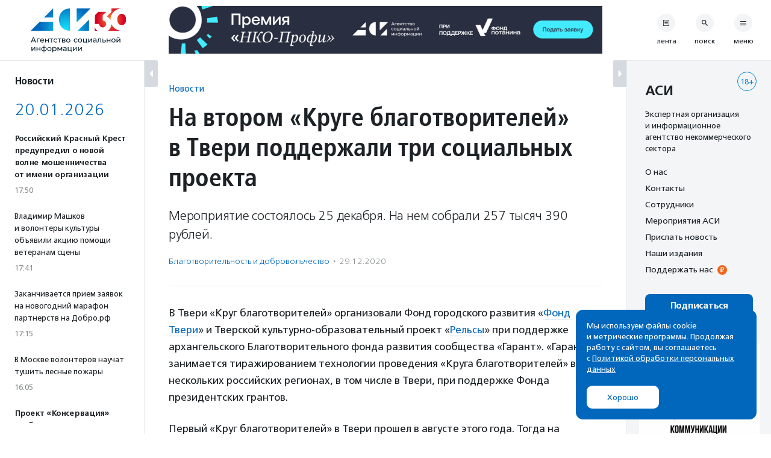

--- FILE ---
content_type: text/html; charset=UTF-8
request_url: https://asi.org.ru/news/2020/12/29/gotovo-na-vtorom-kruge-blagotvoritelej-v-tveri-podderzhali-tri-soczialnyh-proekta/
body_size: 30663
content:
<!DOCTYPE html>
<html class="no-js" lang="ru-RU" prefix="article: http://ogp.me/ns/article#">
<head>
    <meta charset="UTF-8">
    <meta name="viewport" content="width=device-width, initial-scale=1">
    <meta name="HandheldFriendly" content="True">
    <link rel="profile" href="http://gmpg.org/xfn/11">
    <meta http-equiv="X-UA-Compatible" content="IE=edge" />

    <meta name='robots' content='index, follow, max-image-preview:large, max-snippet:-1, max-video-preview:-1' />
	<style>img:is([sizes="auto" i], [sizes^="auto," i]) { contain-intrinsic-size: 3000px 1500px }</style>
			<link rel="icon" href="https://asi.org.ru/wp-content/themes/asi-teplitsa/assets/img/favicon/favicon-32x32.png" sizes="32x32" />
		<link rel="icon" href="https://asi.org.ru/wp-content/themes/asi-teplitsa/assets/img/favicon/favicon-192x192.png" sizes="192x192" />
		<link rel="apple-touch-icon" href="https://asi.org.ru/wp-content/themes/asi-teplitsa/assets/img/favicon/favicon-180x180.png" />
		<meta name="msapplication-TileImage" content="https://asi.org.ru/wp-content/themes/asi-teplitsa/assets/img/favicon/favicon-270x270.png" />
		
	<!-- This site is optimized with the Yoast SEO plugin v26.2 - https://yoast.com/wordpress/plugins/seo/ -->
	<title>На втором «Круге благотворителей» в Твери поддержали три социальных проекта - Агентство социальной информации</title>
	<meta name="description" content="Мероприятие состоялось 25 декабря. На нем собрали 257 тысяч 390 рублей." />
	<link rel="canonical" href="https://asi.org.ru/news/2020/12/29/gotovo-na-vtorom-kruge-blagotvoritelej-v-tveri-podderzhali-tri-soczialnyh-proekta/" />
	<meta property="og:locale" content="ru_RU" />
	<meta property="og:type" content="article" />
	<meta property="og:title" content="На втором «Круге благотворителей» в Твери поддержали три социальных проекта - Агентство социальной информации" />
	<meta property="og:description" content="Мероприятие состоялось 25 декабря. На нем собрали 257 тысяч 390 рублей." />
	<meta property="og:url" content="https://asi.org.ru/news/2020/12/29/gotovo-na-vtorom-kruge-blagotvoritelej-v-tveri-podderzhali-tri-soczialnyh-proekta/" />
	<meta property="og:site_name" content="Агентство социальной информации" />
	<meta property="article:modified_time" content="2020-12-30T13:23:47+00:00" />
	<meta property="og:image" content="https://asi.org.ru/wp-content/uploads/2020/09/krug-blagotvoritelej1.jpg" />
	<meta property="og:image:width" content="1024" />
	<meta property="og:image:height" content="683" />
	<meta property="og:image:type" content="image/jpeg" />
	<meta name="twitter:card" content="summary_large_image" />
	<script type="application/ld+json" class="yoast-schema-graph">{"@context":"https://schema.org","@graph":[{"@type":"WebPage","@id":"https://asi.org.ru/news/2020/12/29/gotovo-na-vtorom-kruge-blagotvoritelej-v-tveri-podderzhali-tri-soczialnyh-proekta/","url":"https://asi.org.ru/news/2020/12/29/gotovo-na-vtorom-kruge-blagotvoritelej-v-tveri-podderzhali-tri-soczialnyh-proekta/","name":"На втором «Круге благотворителей» в Твери поддержали три социальных проекта - Агентство социальной информации","isPartOf":{"@id":"https://asi.org.ru/#website"},"datePublished":"2020-12-29T12:23:37+00:00","dateModified":"2020-12-30T13:23:47+00:00","description":"Мероприятие состоялось 25 декабря. На нем собрали 257 тысяч 390 рублей.","breadcrumb":{"@id":"https://asi.org.ru/news/2020/12/29/gotovo-na-vtorom-kruge-blagotvoritelej-v-tveri-podderzhali-tri-soczialnyh-proekta/#breadcrumb"},"inLanguage":"ru-RU","potentialAction":[{"@type":"ReadAction","target":["https://asi.org.ru/news/2020/12/29/gotovo-na-vtorom-kruge-blagotvoritelej-v-tveri-podderzhali-tri-soczialnyh-proekta/"]}]},{"@type":"BreadcrumbList","@id":"https://asi.org.ru/news/2020/12/29/gotovo-na-vtorom-kruge-blagotvoritelej-v-tveri-podderzhali-tri-soczialnyh-proekta/#breadcrumb","itemListElement":[{"@type":"ListItem","position":1,"name":"Главное меню","item":"https://asi.org.ru/"},{"@type":"ListItem","position":2,"name":"На втором «Круге благотворителей» в&nbsp;Твери поддержали три социальных проекта"}]},{"@type":"WebSite","@id":"https://asi.org.ru/#website","url":"https://asi.org.ru/","name":"Агентство социальной информации","description":"Поддерживаем гражданские инициативы с 1994 года","publisher":{"@id":"https://asi.org.ru/#organization"},"alternateName":"АСИ","potentialAction":[{"@type":"SearchAction","target":{"@type":"EntryPoint","urlTemplate":"https://asi.org.ru/?s={search_term_string}"},"query-input":{"@type":"PropertyValueSpecification","valueRequired":true,"valueName":"search_term_string"}}],"inLanguage":"ru-RU"},{"@type":"Organization","@id":"https://asi.org.ru/#organization","name":"Агентство социальной информации","alternateName":"АСИ","url":"https://asi.org.ru/","logo":{"@type":"ImageObject","inLanguage":"ru-RU","@id":"https://asi.org.ru/#/schema/logo/image/","url":"https://asi.org.ru/wp-content/uploads/2023/02/about-logo.png","contentUrl":"https://asi.org.ru/wp-content/uploads/2023/02/about-logo.png","width":696,"height":696,"caption":"Агентство социальной информации"},"image":{"@id":"https://asi.org.ru/#/schema/logo/image/"}}]}</script>
	<!-- / Yoast SEO plugin. -->


<link rel='stylesheet' id='wp-block-library-css' href='https://asi.org.ru/wp-includes/css/dist/block-library/style.min.css' type='text/css' media='all' />
<style id='classic-theme-styles-inline-css' type='text/css'>
/*! This file is auto-generated */
.wp-block-button__link{color:#fff;background-color:#32373c;border-radius:9999px;box-shadow:none;text-decoration:none;padding:calc(.667em + 2px) calc(1.333em + 2px);font-size:1.125em}.wp-block-file__button{background:#32373c;color:#fff;text-decoration:none}
</style>
<style id='global-styles-inline-css' type='text/css'>
:root{--wp--preset--aspect-ratio--square: 1;--wp--preset--aspect-ratio--4-3: 4/3;--wp--preset--aspect-ratio--3-4: 3/4;--wp--preset--aspect-ratio--3-2: 3/2;--wp--preset--aspect-ratio--2-3: 2/3;--wp--preset--aspect-ratio--16-9: 16/9;--wp--preset--aspect-ratio--9-16: 9/16;--wp--preset--color--black: #10181D;--wp--preset--color--cyan-bluish-gray: #abb8c3;--wp--preset--color--white: #FFFFFF;--wp--preset--color--pale-pink: #f78da7;--wp--preset--color--vivid-red: #cf2e2e;--wp--preset--color--luminous-vivid-orange: #ff6900;--wp--preset--color--luminous-vivid-amber: #fcb900;--wp--preset--color--light-green-cyan: #7bdcb5;--wp--preset--color--vivid-green-cyan: #00d084;--wp--preset--color--pale-cyan-blue: #8ed1fc;--wp--preset--color--vivid-cyan-blue: #0693e3;--wp--preset--color--vivid-purple: #9b51e0;--wp--preset--color--blue: #0067BC;--wp--preset--color--orange: #F26419;--wp--preset--color--crayola: #0586CD;--wp--preset--color--columbia: #D5F2FE;--wp--preset--color--babyblue: #91C7F2;--wp--preset--color--slate: #7A878E;--wp--preset--color--aliceblue: #E5E9ED;--wp--preset--color--battleship: #838686;--wp--preset--color--cultured: #F4F5F6;--wp--preset--color--gainsboro: #D4DAE0;--wp--preset--gradient--vivid-cyan-blue-to-vivid-purple: linear-gradient(135deg,rgba(6,147,227,1) 0%,rgb(155,81,224) 100%);--wp--preset--gradient--light-green-cyan-to-vivid-green-cyan: linear-gradient(135deg,rgb(122,220,180) 0%,rgb(0,208,130) 100%);--wp--preset--gradient--luminous-vivid-amber-to-luminous-vivid-orange: linear-gradient(135deg,rgba(252,185,0,1) 0%,rgba(255,105,0,1) 100%);--wp--preset--gradient--luminous-vivid-orange-to-vivid-red: linear-gradient(135deg,rgba(255,105,0,1) 0%,rgb(207,46,46) 100%);--wp--preset--gradient--very-light-gray-to-cyan-bluish-gray: linear-gradient(135deg,rgb(238,238,238) 0%,rgb(169,184,195) 100%);--wp--preset--gradient--cool-to-warm-spectrum: linear-gradient(135deg,rgb(74,234,220) 0%,rgb(151,120,209) 20%,rgb(207,42,186) 40%,rgb(238,44,130) 60%,rgb(251,105,98) 80%,rgb(254,248,76) 100%);--wp--preset--gradient--blush-light-purple: linear-gradient(135deg,rgb(255,206,236) 0%,rgb(152,150,240) 100%);--wp--preset--gradient--blush-bordeaux: linear-gradient(135deg,rgb(254,205,165) 0%,rgb(254,45,45) 50%,rgb(107,0,62) 100%);--wp--preset--gradient--luminous-dusk: linear-gradient(135deg,rgb(255,203,112) 0%,rgb(199,81,192) 50%,rgb(65,88,208) 100%);--wp--preset--gradient--pale-ocean: linear-gradient(135deg,rgb(255,245,203) 0%,rgb(182,227,212) 50%,rgb(51,167,181) 100%);--wp--preset--gradient--electric-grass: linear-gradient(135deg,rgb(202,248,128) 0%,rgb(113,206,126) 100%);--wp--preset--gradient--midnight: linear-gradient(135deg,rgb(2,3,129) 0%,rgb(40,116,252) 100%);--wp--preset--font-size--small: 13px;--wp--preset--font-size--medium: 21px;--wp--preset--font-size--large: 32px;--wp--preset--font-size--x-large: 42px;--wp--preset--font-size--normal: 16px;--wp--preset--spacing--20: 0.44rem;--wp--preset--spacing--30: 0.67rem;--wp--preset--spacing--40: 1rem;--wp--preset--spacing--50: 1.5rem;--wp--preset--spacing--60: 2.25rem;--wp--preset--spacing--70: 3.38rem;--wp--preset--spacing--80: 5.06rem;--wp--preset--shadow--natural: 6px 6px 9px rgba(0, 0, 0, 0.2);--wp--preset--shadow--deep: 12px 12px 50px rgba(0, 0, 0, 0.4);--wp--preset--shadow--sharp: 6px 6px 0px rgba(0, 0, 0, 0.2);--wp--preset--shadow--outlined: 6px 6px 0px -3px rgba(255, 255, 255, 1), 6px 6px rgba(0, 0, 0, 1);--wp--preset--shadow--crisp: 6px 6px 0px rgba(0, 0, 0, 1);}:where(.is-layout-flex){gap: 0.5em;}:where(.is-layout-grid){gap: 0.5em;}body .is-layout-flex{display: flex;}.is-layout-flex{flex-wrap: wrap;align-items: center;}.is-layout-flex > :is(*, div){margin: 0;}body .is-layout-grid{display: grid;}.is-layout-grid > :is(*, div){margin: 0;}:where(.wp-block-columns.is-layout-flex){gap: 2em;}:where(.wp-block-columns.is-layout-grid){gap: 2em;}:where(.wp-block-post-template.is-layout-flex){gap: 1.25em;}:where(.wp-block-post-template.is-layout-grid){gap: 1.25em;}.has-black-color{color: var(--wp--preset--color--black) !important;}.has-cyan-bluish-gray-color{color: var(--wp--preset--color--cyan-bluish-gray) !important;}.has-white-color{color: var(--wp--preset--color--white) !important;}.has-pale-pink-color{color: var(--wp--preset--color--pale-pink) !important;}.has-vivid-red-color{color: var(--wp--preset--color--vivid-red) !important;}.has-luminous-vivid-orange-color{color: var(--wp--preset--color--luminous-vivid-orange) !important;}.has-luminous-vivid-amber-color{color: var(--wp--preset--color--luminous-vivid-amber) !important;}.has-light-green-cyan-color{color: var(--wp--preset--color--light-green-cyan) !important;}.has-vivid-green-cyan-color{color: var(--wp--preset--color--vivid-green-cyan) !important;}.has-pale-cyan-blue-color{color: var(--wp--preset--color--pale-cyan-blue) !important;}.has-vivid-cyan-blue-color{color: var(--wp--preset--color--vivid-cyan-blue) !important;}.has-vivid-purple-color{color: var(--wp--preset--color--vivid-purple) !important;}.has-black-background-color{background-color: var(--wp--preset--color--black) !important;}.has-cyan-bluish-gray-background-color{background-color: var(--wp--preset--color--cyan-bluish-gray) !important;}.has-white-background-color{background-color: var(--wp--preset--color--white) !important;}.has-pale-pink-background-color{background-color: var(--wp--preset--color--pale-pink) !important;}.has-vivid-red-background-color{background-color: var(--wp--preset--color--vivid-red) !important;}.has-luminous-vivid-orange-background-color{background-color: var(--wp--preset--color--luminous-vivid-orange) !important;}.has-luminous-vivid-amber-background-color{background-color: var(--wp--preset--color--luminous-vivid-amber) !important;}.has-light-green-cyan-background-color{background-color: var(--wp--preset--color--light-green-cyan) !important;}.has-vivid-green-cyan-background-color{background-color: var(--wp--preset--color--vivid-green-cyan) !important;}.has-pale-cyan-blue-background-color{background-color: var(--wp--preset--color--pale-cyan-blue) !important;}.has-vivid-cyan-blue-background-color{background-color: var(--wp--preset--color--vivid-cyan-blue) !important;}.has-vivid-purple-background-color{background-color: var(--wp--preset--color--vivid-purple) !important;}.has-black-border-color{border-color: var(--wp--preset--color--black) !important;}.has-cyan-bluish-gray-border-color{border-color: var(--wp--preset--color--cyan-bluish-gray) !important;}.has-white-border-color{border-color: var(--wp--preset--color--white) !important;}.has-pale-pink-border-color{border-color: var(--wp--preset--color--pale-pink) !important;}.has-vivid-red-border-color{border-color: var(--wp--preset--color--vivid-red) !important;}.has-luminous-vivid-orange-border-color{border-color: var(--wp--preset--color--luminous-vivid-orange) !important;}.has-luminous-vivid-amber-border-color{border-color: var(--wp--preset--color--luminous-vivid-amber) !important;}.has-light-green-cyan-border-color{border-color: var(--wp--preset--color--light-green-cyan) !important;}.has-vivid-green-cyan-border-color{border-color: var(--wp--preset--color--vivid-green-cyan) !important;}.has-pale-cyan-blue-border-color{border-color: var(--wp--preset--color--pale-cyan-blue) !important;}.has-vivid-cyan-blue-border-color{border-color: var(--wp--preset--color--vivid-cyan-blue) !important;}.has-vivid-purple-border-color{border-color: var(--wp--preset--color--vivid-purple) !important;}.has-vivid-cyan-blue-to-vivid-purple-gradient-background{background: var(--wp--preset--gradient--vivid-cyan-blue-to-vivid-purple) !important;}.has-light-green-cyan-to-vivid-green-cyan-gradient-background{background: var(--wp--preset--gradient--light-green-cyan-to-vivid-green-cyan) !important;}.has-luminous-vivid-amber-to-luminous-vivid-orange-gradient-background{background: var(--wp--preset--gradient--luminous-vivid-amber-to-luminous-vivid-orange) !important;}.has-luminous-vivid-orange-to-vivid-red-gradient-background{background: var(--wp--preset--gradient--luminous-vivid-orange-to-vivid-red) !important;}.has-very-light-gray-to-cyan-bluish-gray-gradient-background{background: var(--wp--preset--gradient--very-light-gray-to-cyan-bluish-gray) !important;}.has-cool-to-warm-spectrum-gradient-background{background: var(--wp--preset--gradient--cool-to-warm-spectrum) !important;}.has-blush-light-purple-gradient-background{background: var(--wp--preset--gradient--blush-light-purple) !important;}.has-blush-bordeaux-gradient-background{background: var(--wp--preset--gradient--blush-bordeaux) !important;}.has-luminous-dusk-gradient-background{background: var(--wp--preset--gradient--luminous-dusk) !important;}.has-pale-ocean-gradient-background{background: var(--wp--preset--gradient--pale-ocean) !important;}.has-electric-grass-gradient-background{background: var(--wp--preset--gradient--electric-grass) !important;}.has-midnight-gradient-background{background: var(--wp--preset--gradient--midnight) !important;}.has-small-font-size{font-size: var(--wp--preset--font-size--small) !important;}.has-medium-font-size{font-size: var(--wp--preset--font-size--medium) !important;}.has-large-font-size{font-size: var(--wp--preset--font-size--large) !important;}.has-x-large-font-size{font-size: var(--wp--preset--font-size--x-large) !important;}
:where(.wp-block-post-template.is-layout-flex){gap: 1.25em;}:where(.wp-block-post-template.is-layout-grid){gap: 1.25em;}
:where(.wp-block-columns.is-layout-flex){gap: 2em;}:where(.wp-block-columns.is-layout-grid){gap: 2em;}
:root :where(.wp-block-pullquote){font-size: 1.5em;line-height: 1.6;}
</style>
<link rel='stylesheet' id='messg-design-css' href='https://asi.org.ru/wp-content/themes/asi-teplitsa/assets/rev/bundle-v4-9313b299c5.css' type='text/css' media='all' />
<link rel="alternate" title="oEmbed (JSON)" type="application/json+oembed" href="https://asi.org.ru/wp-json/oembed/1.0/embed?url=https%3A%2F%2Fasi.org.ru%2Fnews%2F2020%2F12%2F29%2Fgotovo-na-vtorom-kruge-blagotvoritelej-v-tveri-podderzhali-tri-soczialnyh-proekta%2F" />
<link rel="alternate" title="oEmbed (XML)" type="text/xml+oembed" href="https://asi.org.ru/wp-json/oembed/1.0/embed?url=https%3A%2F%2Fasi.org.ru%2Fnews%2F2020%2F12%2F29%2Fgotovo-na-vtorom-kruge-blagotvoritelej-v-tveri-podderzhali-tri-soczialnyh-proekta%2F&#038;format=xml" />

                <script>
                    document.documentElement.classList.add("leyka-js");
                </script>
                <style>
                    :root {
                        --color-main: 		#1db318;
                        --color-main-dark: 	#1aa316;
                        --color-main-light: #acebaa;
                    }
                </style>

                <script>document.documentElement.className += " js";</script>
		<script>document.documentElement.className = document.documentElement.className.replace("no-js","js");</script>
			<style type="text/css" id="wp-custom-css">
			.wp-block-heading {
	margin-bottom: 1em;
}

.smi-note__text a {
	color: inherit;
}

.about__logo .asi-logo-30-mobile {
	display: none;
}		</style>
		</head>
<body
    x-data="{locked:false}"
    @body-lock.window="locked=true"
    @body-unlock.window="locked=false"
    :class="{
        'is-locked': locked || $store.layoutParts.bodyLocked(),
        'is-supernav': $store.layoutParts.bodySupernav(),
        'left-close': !$store.layoutParts.left,
        'right-close': !$store.layoutParts.right,
    }"
    id="top" class="wp-singular news-template-default single single-news postid-612442 wp-embed-responsive wp-theme-asi-teplitsa">
<a
    class="skip-link screen-reader-text"
    href="#content">Перейти к содержанию</a>

<div
    x-data="{}"
    :class="{'has-supernav': $store.layoutParts.supernav || $store.layoutParts.searchmodal }"
    class="the-site"><div class="layout">

<div
    x-data="{}"
    :class="{
        'is-mobile-open': $store.layoutParts.left_mobile,
        'is-mobile-closed': !$store.layoutParts.left_mobile,
        'under-sticky': $store.layoutParts.sticky_mobile
    }"
    class="layout__left"><script>
function leftColumn() {
	return  {

		toggle: function( e ) {
			this.$store.layoutParts.left = !this.$store.layoutParts.left;

			if( this.$store.layoutParts.left ) {
				// remove cookie
				docCookies.removeItem('left_close', "/" );
			}
			else {
				// add cookie
				docCookies.setItem('left_close', 1, null, "/");
			}
		},

		isCompactVisible: function() {
			
			if(this.$store.layoutParts.isMobileLayout()) {
				return false;
			}

			if(this.$store.layoutParts.left) {
				return false;
			}

			return true;
		},

		isFullpartVisible: function() {

			if(this.$store.layoutParts.isMobileLayout()) {
				return true;
			}

			if(!this.$store.layoutParts.left) {
				return false;
			}
			
			return true;
		},
	}
}
</script>
<div
	x-data="leftColumn"
	:class="$store.layoutParts.left ? 'is-open' : 'is-closed'"
	class="side-column side-column--left">

	<div class="side-column__header">
		<div class="site-branding">
			<a href="https://asi.org.ru/" class="site-branding__link">
					<img src="https://asi.org.ru/wp-content/themes/asi-teplitsa/assets/img/asi-logo-30-vertical.svg" class="asi-logo-30-desktop" alt="Агентство социальной информации">
	<img src="https://asi.org.ru/wp-content/themes/asi-teplitsa/assets/img/asi-logo-30.svg" class="asi-logo-30-mobile" alt="Агентство социальной информации">
				</a>
		</div>
	</div>

	<div class="side-column__content side-roll side-roll--left">
		<div class="side-roll__trigger">
			<button
				@click.prevent="toggle"
				class="column-trigger column-trigger--left">
				<svg class='svg-icon icon-triangle-left'><use xlink:href='https://asi.org.ru/wp-content/themes/asi-teplitsa/assets/rev/svg-0812d9b2d0.svg#icon-triangle-left' /></svg></button>
		</div>

		<div
			x-show="isCompactVisible"
			x-cloak
			class="side-roll__compact side-compact">

			<div class="side-compact__title side_feed">
				<div class="title-as-label">
					Новости				</div>
			</div>
		</div>

		<div
			x-show="isFullpartVisible"
			x-transition
			class="side-roll__content left-roll left-roll--side_feed">
			
			<div class="left-roll__frame">
				<div class="left-roll__title">
					Новости				</div>

				<div class="left-roll__frame-content left-frame">
					<div class="left-scroll">
													<div class='shortnews'><div class='shortnews__date'>20.01.2026</div><div class='shortnews__item'>    <article class="news-compact news-compact--important">
        <a href="https://asi.org.ru/news/2026/01/20/rossijskij-krasnyj-krest-predupredil-o-novoj-volne-moshennichestva-ot-imeni-organizaczii/" class="news-compact__link card-link">
                    <div class="news-compact__title">
            Российский Красный Крест предупредил о новой волне мошенничества от имени организации        </div>
                        <div class="news-compact__meta">
            <div class='metalist card'><span class='0 order-1'>17:50</span></div>        </div>
            </a>
    </article>
    </div><div class='shortnews__item'>    <article class="news-compact">
        <a href="https://asi.org.ru/news/2026/01/20/vladimir-mashkov-i-volontery-obyavili-ob-akczii-dlya-pomoshhi-veteranam-sczeny-v-pervyj-den-artista/" class="news-compact__link card-link">
                    <div class="news-compact__title">
            Владимир Машков и волонтеры культуры объявили акцию помощи ветеранам сцены        </div>
                        <div class="news-compact__meta">
            <div class='metalist card'><span class='0 order-1'>17:41</span></div>        </div>
            </a>
    </article>
    </div><div class='shortnews__item'>    <article class="news-compact">
        <a href="https://asi.org.ru/news/2026/01/20/zakanchivaetsya-priem-zayavok-na-novogodnij-marafon-partnerstv/" class="news-compact__link card-link">
                    <div class="news-compact__title">
            Заканчивается прием заявок на новогодний марафон партнерств на Добро.рф        </div>
                        <div class="news-compact__meta">
            <div class='metalist card'><span class='0 order-1'>17:15</span></div>        </div>
            </a>
    </article>
    </div><div class='shortnews__item'>    <article class="news-compact">
        <a href="https://asi.org.ru/news/2026/01/20/v-moskve-otkryt-nabor-v-besplatnuyu-shkolu-dobrovolnyh-lesnyh-pozharnyh/" class="news-compact__link card-link">
                    <div class="news-compact__title">
            В Москве волонтеров научат тушить лесные пожары        </div>
                        <div class="news-compact__meta">
            <div class='metalist card'><span class='0 order-1'>16:05</span></div>        </div>
            </a>
    </article>
    </div><div class='shortnews__item'>    <article class="news-compact news-compact--important">
        <a href="https://asi.org.ru/news/2026/01/20/otkryt-katalog-obektov-kulturnogo-naslediya-nuzhdayushhihsya-v-spasenii/" class="news-compact__link card-link">
                    <div class="news-compact__title">
            Проект «Консервация» опубликовал каталог объектов культурного наследия, нуждающихся в спасении        </div>
                        <div class="news-compact__meta">
            <div class='metalist card'><span class='0 order-1'>15:38</span></div>        </div>
            </a>
    </article>
    </div><div class='shortnews__item'>    <article class="news-compact">
        <a href="https://asi.org.ru/report/2026/01/20/na-planete-otkryt-sbor-na-vosstanovlenie-vodonapornoi-bashni-na-baikale/" class="news-compact__link card-link">
                    <div class="news-compact__title">
            На «Планете» открыт сбор на восстановление водонапорной башни на Байкале        </div>
                        <div class="news-compact__meta">
            <div class='metalist card'><span class='0 order-1'>15:15</span><span class='sep'>&middot;</span><span class='1 order-2'>Прислано НКО</span></div>        </div>
            </a>
    </article>
    </div><div class='shortnews__banner'>	<div
		x-data="targaItem('left_top')"
		x-cloak
		x-show="visible"
		x-transition
		:class="{ 
			'targa--left_top': visible, 
			'targa--hidden': !visible, 
			'targa--hidden-on-desktop': hide_on_desktop, 
			'targa--hidden-on-mobile': hide_on_mobile 
		}"
		class="targa">
			<a :href="link" class="targa__link" target="_blank" rel="noopener,nofollow">
				<img :src="src" :alt="title" class="common">
				<template x-if="mobile">
					<img :src="mobile" :alt="title" class="mobile">
				</template>
			</a>
		</div>
	</div><div class='shortnews__item'>    <article class="news-compact news-compact--important">
        <a href="https://asi.org.ru/news/2026/01/20/pravozashhitniczu-i-osnovatelniczu-marem-svetlanu-anohinu-zaochno-prigovorili-k-pyati-godam-kolonii/" class="news-compact__link card-link">
                    <div class="news-compact__title">
            Правозащитницу и основательницу «Марем» Светлану Анохину заочно приговорили к пяти годам колонии        </div>
                        <div class="news-compact__meta">
            <div class='metalist card'><span class='0 order-1'>14:00</span></div>        </div>
            </a>
    </article>
    </div><div class='shortnews__item'>    <article class="news-compact">
        <a href="https://asi.org.ru/report/2026/01/20/opredeleny-pobediteli-pervogo-etapa-konkursa-zelyonko/" class="news-compact__link card-link">
                    <div class="news-compact__title">
            Определены победители первого этапа конкурса «ЗелёнКо»        </div>
                        <div class="news-compact__meta">
            <div class='metalist card'><span class='0 order-1'>14:00</span><span class='sep'>&middot;</span><span class='1 order-2'>Прислано НКО</span></div>        </div>
            </a>
    </article>
    </div><div class='shortnews__item'>    <article class="news-compact">
        <a href="https://asi.org.ru/news/2026/01/20/fond-melnichenko-obyavil-konkurs-granty-fm-2026/" class="news-compact__link card-link">
                    <div class="news-compact__title">
            Фонд Мельниченко объявил конкурс «Гранты.ФМ 2026»        </div>
                        <div class="news-compact__meta">
            <div class='metalist card'><span class='0 order-1'>13:50</span></div>        </div>
            </a>
    </article>
    </div><div class='shortnews__item'>    <article class="news-compact">
        <a href="https://asi.org.ru/report/2026/01/20/otkryt-dostup-k-besplatnomu-onlain-kursu-po-kormleniyu-detei-s-rasshhelinoi-guby-i-neba/" class="news-compact__link card-link">
                    <div class="news-compact__title">
            Открыт доступ к бесплатному онлайн-курсу по кормлению детей с расщелиной губы и нёба        </div>
                        <div class="news-compact__meta">
            <div class='metalist card'><span class='0 order-1'>12:50</span><span class='sep'>&middot;</span><span class='1 order-2'>Прислано НКО</span></div>        </div>
            </a>
    </article>
    </div><div class='shortnews__item'>    <article class="news-compact">
        <a href="https://asi.org.ru/news/2026/01/20/fond-obnazhennye-serdcza-otkryvaet-nabor-na-obuchenie-rabote-s-detmi-s-autizmom/" class="news-compact__link card-link">
                    <div class="news-compact__title">
            Фонд «Обнаженные сердца» открывает в Нижнем Новгороде набор на обучение работе с детьми с аутизмом        </div>
                        <div class="news-compact__meta">
            <div class='metalist card'><span class='0 order-1'>12:34</span></div>        </div>
            </a>
    </article>
    </div><div class='shortnews__item'>    <article class="news-compact">
        <a href="https://asi.org.ru/report/2026/01/20/nachal-rabotu-onlain-trenazher-dlya-podgotovki-k-sobesedovaniyu-bez-stressa/" class="news-compact__link card-link">
                    <div class="news-compact__title">
            Начал работу онлайн-тренажер для подготовки к собеседованию без стресса        </div>
                        <div class="news-compact__meta">
            <div class='metalist card'><span class='0 order-1'>12:00</span><span class='sep'>&middot;</span><span class='1 order-2'>Прислано НКО</span></div>        </div>
            </a>
    </article>
    </div><div class='shortnews__item'>    <article class="news-compact">
        <a href="https://asi.org.ru/news/2026/01/20/pravitelstvo-rf-otmenilo-limit-stazha-dlya-otpuskov-po-uhodu-za-rebenkom/" class="news-compact__link card-link">
                    <div class="news-compact__title">
            Правительство РФ отменило лимит стажа для отпусков по уходу за ребенком        </div>
                        <div class="news-compact__meta">
            <div class='metalist card'><span class='0 order-1'>11:56</span></div>        </div>
            </a>
    </article>
    </div><div class='shortnews__item'>    <article class="news-compact">
        <a href="https://asi.org.ru/news/2026/01/20/naczionalnyj-fond-razvitiya-zdravoohraneniya-napomnil-o-vyplatah-pochetnym-donoram/" class="news-compact__link card-link">
                    <div class="news-compact__title">
            Национальный фонд развития здравоохранения напомнил о выплатах почетным донорам        </div>
                        <div class="news-compact__meta">
            <div class='metalist card'><span class='0 order-1'>11:46</span></div>        </div>
            </a>
    </article>
    </div><div class='shortnews__item'>    <article class="news-compact">
        <a href="https://asi.org.ru/report/2026/01/20/poezd-miloserdiya-sobral-250-tysyach-rublei-na-pomoshh-nuzhdayushhimsya/" class="news-compact__link card-link">
                    <div class="news-compact__title">
            «Поезд милосердия» собрал 250 тысяч рублей на помощь нуждающимся        </div>
                        <div class="news-compact__meta">
            <div class='metalist card'><span class='0 order-1'>10:32</span><span class='sep'>&middot;</span><span class='1 order-2'>Прислано НКО</span></div>        </div>
            </a>
    </article>
    </div><div class='shortnews__banner'>	<div
		x-data="targaItem('left_bottom')"
		x-cloak
		x-show="visible"
		x-transition
		:class="{ 
			'targa--left_bottom': visible, 
			'targa--hidden': !visible, 
			'targa--hidden-on-desktop': hide_on_desktop, 
			'targa--hidden-on-mobile': hide_on_mobile 
		}"
		class="targa">
			<a :href="link" class="targa__link" target="_blank" rel="noopener,nofollow">
				<img :src="src" :alt="title" class="common">
				<template x-if="mobile">
					<img :src="mobile" :alt="title" class="mobile">
				</template>
			</a>
		</div>
	</div><div class='shortnews__date'>19.01.2026</div><div class='shortnews__item'>    <article class="news-compact">
        <a href="https://asi.org.ru/report/2026/01/19/fond-podari-zhizn-otkryvaet-nabor-uch-programmu-semejnoj-reabilitaczii-my-v-igre/" class="news-compact__link card-link">
                    <div class="news-compact__title">
            Фонд «Подари жизнь» открывает набор участников в программу семейной реабилитации «Мы в игре»        </div>
                        <div class="news-compact__meta">
            <div class='metalist card'><span class='0 order-1'>18:19</span><span class='sep'>&middot;</span><span class='1 order-2'>Прислано НКО</span></div>        </div>
            </a>
    </article>
    </div><div class='shortnews__item'>    <article class="news-compact news-compact--important">
        <a href="https://asi.org.ru/news/2026/01/19/fond-prezidentskih-grantov-obyavil-100-luchshih-proektov-realizovannyh-v-2024-godu/" class="news-compact__link card-link">
                    <div class="news-compact__title">
            Фонд президентских грантов отобрал 100 лучших проектов, реализованных в 2024 году        </div>
                        <div class="news-compact__meta">
            <div class='metalist card'><span class='0 order-1'>18:11</span></div>        </div>
            </a>
    </article>
    </div><div class='shortnews__item'>    <article class="news-compact news-compact--important">
        <a href="https://asi.org.ru/news/2026/01/19/fond-doktor-liza-obyavlyaet-nabor-volonterov-dlya-pomoshhi-bezdomnym-lyudyam/" class="news-compact__link card-link">
                    <div class="news-compact__title">
            Фонд «Доктор Лиза» объявляет набор волонтеров для помощи бездомным людям        </div>
                        <div class="news-compact__meta">
            <div class='metalist card'><span class='0 order-1'>17:33</span></div>        </div>
            </a>
    </article>
    </div><div class='shortnews__item'>    <article class="news-compact">
        <a href="https://asi.org.ru/report/2026/01/19/blagotvoritelnyj-fond-volontery-v-pomoshh-detyam-sirotam-nachal-pu/" class="news-compact__link card-link">
                    <div class="news-compact__title">
            Благотворительный фонд «Волонтеры в помощь детям-сиротам» начал публиковать серию подкастов о приемном родительстве        </div>
                        <div class="news-compact__meta">
            <div class='metalist card'><span class='0 order-1'>16:30</span><span class='sep'>&middot;</span><span class='1 order-2'>Прислано НКО</span></div>        </div>
            </a>
    </article>
    </div><div class='shortnews__item'>    <article class="news-compact">
        <a href="https://asi.org.ru/report/2026/01/19/rossijskim-shkolnikam-razdayut-granty-na-mechty-pervye-pobediteli-iz-regionov-i-150-000-rublej-na-vtorom-etape-marafona-mechtaj-kak-sozidatel/" class="news-compact__link card-link">
                    <div class="news-compact__title">
            «Мечтай как Созидатель»: российские подростки получат до 150 тысяч рублей на реализацию своих идей        </div>
                        <div class="news-compact__meta">
            <div class='metalist card'><span class='0 order-1'>15:47</span><span class='sep'>&middot;</span><span class='1 order-2'>Прислано НКО</span></div>        </div>
            </a>
    </article>
    </div><div class='shortnews__item'>    <article class="news-compact">
        <a href="https://asi.org.ru/news/2026/01/19/semya-aronovyh-iz-novosibirska-provedet-test-drajv-goroda/" class="news-compact__link card-link">
                    <div class="news-compact__title">
            Семейно-студенческий проект из Новосибирска начал исследование доступности городской среды        </div>
                        <div class="news-compact__meta">
            <div class='metalist card'><span class='0 order-1'>15:47</span></div>        </div>
            </a>
    </article>
    </div><div class='shortnews__item'>    <article class="news-compact news-compact--important">
        <a href="https://asi.org.ru/news/2026/01/19/v-moskve-razbili-memorialnuyu-tablichku-anny-politkovskoj/" class="news-compact__link card-link">
                    <div class="news-compact__title">
            Волонтеры восстановили разбитую накануне в Москве мемориальную табличку Анны Политковской        </div>
                        <div class="news-compact__meta">
            <div class='metalist card'><span class='0 order-1'>15:28</span></div>        </div>
            </a>
    </article>
    </div><div class='shortnews__item'>    <article class="news-compact">
        <a href="https://asi.org.ru/report/2026/01/19/fondu-pomoshhi-bolnym-epilepsiej-sodruzhestvo-19-let/" class="news-compact__link card-link">
                    <div class="news-compact__title">
            Фонду помощи людям с эпилепсией «Содружество» — 19 лет        </div>
                        <div class="news-compact__meta">
            <div class='metalist card'><span class='0 order-1'>11:45</span><span class='sep'>&middot;</span><span class='1 order-2'>Прислано НКО</span></div>        </div>
            </a>
    </article>
    </div><div class='shortnews__date'>16.01.2026</div><div class='shortnews__item'>    <article class="news-compact">
        <a href="https://asi.org.ru/news/2026/01/16/minyust-vnes-v-reestr-inoagentov-izdanie-lyudi-bajkala/" class="news-compact__link card-link">
                    <div class="news-compact__title">
            Минюст внес в реестр иноагентов проект «Люди Байкала»        </div>
                        <div class="news-compact__meta">
            <div class='metalist card'><span class='0 order-1'>18:01</span></div>        </div>
            </a>
    </article>
    </div><div class='shortnews__item'>    <article class="news-compact news-compact--important">
        <a href="https://asi.org.ru/news/2026/01/16/fond-prezidentskih-grantov-napravit-2-mlrd-rublej-na-regionalnye-konkursy-dlya-nko/" class="news-compact__link card-link">
                    <div class="news-compact__title">
            Фонд президентских грантов направит два миллиарда рублей на софинансирование региональных конкурсов для НКО        </div>
                        <div class="news-compact__meta">
            <div class='metalist card'><span class='0 order-1'>17:33</span></div>        </div>
            </a>
    </article>
    </div><div class='shortnews__item'>    <article class="news-compact news-compact--important">
        <a href="https://asi.org.ru/news/2026/01/16/protiv-rodstvennikov-sbezhavshej-ajny-mankievoj-zaveli-ugolovnoe-delo/" class="news-compact__link card-link">
                    <div class="news-compact__title">
            Против родственников сбежавшей Айны Манькиевой завели уголовное дело        </div>
                        <div class="news-compact__meta">
            <div class='metalist card'><span class='0 order-1'>17:26</span></div>        </div>
            </a>
    </article>
    </div><div class='shortnews__item'>    <article class="news-compact">
        <a href="https://asi.org.ru/report/2026/01/16/fond-sheredar-obyavil-o-starte-reabilitaczionnyh-programm/" class="news-compact__link card-link">
                    <div class="news-compact__title">
            Фонд «Шередарь» открывает новый сезон  реабилитационных программ        </div>
                        <div class="news-compact__meta">
            <div class='metalist card'><span class='0 order-1'>17:20</span><span class='sep'>&middot;</span><span class='1 order-2'>Прислано НКО</span></div>        </div>
            </a>
    </article>
    </div><div class='shortnews__item'>    <article class="news-compact">
        <a href="https://asi.org.ru/report/2026/01/16/vyshla-seriya-podkastov-o-biznes-podhode-v-blagotvoritelnosti-i-ekologii/" class="news-compact__link card-link">
                    <div class="news-compact__title">
            Вышла серия подкастов о бизнес-подходе в благотворительности и экологии        </div>
                        <div class="news-compact__meta">
            <div class='metalist card'><span class='0 order-1'>16:24</span><span class='sep'>&middot;</span><span class='1 order-2'>Прислано НКО</span></div>        </div>
            </a>
    </article>
    </div><div class='shortnews__item'>    <article class="news-compact news-compact--important">
        <a href="https://asi.org.ru/news/2026/01/16/dopolnitelnye-punkty-obogreva-dlya-bezdomnyh-lyudej-otkroyutsya-v-moskve/" class="news-compact__link card-link">
                    <div class="news-compact__title">
            Дополнительные пункты обогрева для бездомных людей откроются в Москве        </div>
                        <div class="news-compact__meta">
            <div class='metalist card'><span class='0 order-1'>16:19</span></div>        </div>
            </a>
    </article>
    </div><div class='shortnews__item'>    <article class="news-compact">
        <a href="https://asi.org.ru/news/2026/01/16/v-rossii-startuet-proekt-alfa-uchitel-dlya-pedagogov-rabotayushhih-s-travmirovannymi-detmi/" class="news-compact__link card-link">
                    <div class="news-compact__title">
            В России стартует проект подготовки учителей для работы с детьми с травмирующим опытом        </div>
                        <div class="news-compact__meta">
            <div class='metalist card'><span class='0 order-1'>15:24</span></div>        </div>
            </a>
    </article>
    </div><div class='shortnews__all'><a href='https://asi.org.ru/ngonews/' class=''>Все новости</a></div></div>											</div>
				</div>
			</div>

		</div><!-- /.left-roll -->

	</div><!-- /.side-column__content -->

</div><!-- /.side-column -->
</div>

<div id="content" class="layout__center">

    <script>
    function mobileHeader() {
        return {
            supernavHeight: 0,
            sticky: false,
            headerHeight: 113,
            navHeight: 38,
            stickyLimit: 113,

            init: function() {
                this.stickyUpdate();
            },

            onResize: function() {
                this.stickyUpdate(); 
            },

            onScroll: function() {
                this.stickyUpdate();
            },

            stickyUpdate: function() {
                const st = parseInt(this.getscrollTop());

                if ( st >= this.stickyLimit ) {
                    this.sticky = true;
                    this.$store.layoutParts.sticky_mobile = true;
                }
                else {
                    this.sticky = false;
                    this.$store.layoutParts.sticky_mobile = false;
                }
            },

            getscrollTop() {
                return document.documentElement.scrollTop || document.body.scrollTop;
            },

            toggleLeft: function( ev ) {

                this.$store.layoutParts.left_mobile = !this.$store.layoutParts.left_mobile;

                if( this.$store.layoutParts.left_mobile  ) {
                    // close other panels 
                    this.$store.layoutParts.right_mobile = false;
                    this.$store.layoutParts.supernav_mobile = false;
                    this.$store.layoutParts.searchmodal = false;
                }
            },

            toggleRight: function( ev ) {

                this.$store.layoutParts.right_mobile = !this.$store.layoutParts.right_mobile;

                if( this.$store.layoutParts.right_mobile  ) {
                    // close other panels 
                    this.$store.layoutParts.left_mobile = false;
                    this.$store.layoutParts.supernav_mobile = false;
                    this.$store.layoutParts.searchmodal = false;
                }
            },
            
            toggleMenu: function( ev ) {
                this.$store.layoutParts.supernav_mobile = !this.$store.layoutParts.supernav_mobile;

                if( this.$store.layoutParts.supernav_mobile  ) {
                    // close other panels 
                    this.$store.layoutParts.left_mobile = false;
                    this.$store.layoutParts.right_mobile = false;
                    this.$store.layoutParts.searchmodal = false;
                }
            },

            toggleSearch: function( ev ) {
                this.$store.layoutParts.searchmodal = !this.$store.layoutParts.searchmodal;

                if( this.$store.layoutParts.searchmodal  ) {
                    // close other panels 
                    this.$store.layoutParts.supernav_mobile  = false;
                    this.$store.layoutParts.left_mobile = false;
                    this.$store.layoutParts.right_mobile = false;
                }
            }
        }
    }
</script>
<div
    x-data="mobileHeader()"
    @resize.window="onResize"
    @scroll.window="onScroll"
    id="js-mobile-header"
    :class="{'sticky': sticky}"
    class="mobile-header">

    <div class="mobile-header__logo">
        <div class="site-branding">
            <a href="https://asi.org.ru/" class="site-branding__link">
                	<img src="https://asi.org.ru/wp-content/themes/asi-teplitsa/assets/img/asi-logo-30-vertical.svg" class="asi-logo-30-desktop" alt="Агентство социальной информации">
	<img src="https://asi.org.ru/wp-content/themes/asi-teplitsa/assets/img/asi-logo-30.svg" class="asi-logo-30-mobile" alt="Агентство социальной информации">
	            </a>
        </div>
    </div>

    <div class="mobile-header__nav js-nav-panel">

        <div class="mobile-header__trigger">
            <a
                @click.prevent="toggleLeft($event)"
                :class="{'is-active ': $store.layoutParts.left_mobile}"
                href="#" class="mobile-nav-trigger">
                <span class="label">Новости</span>
                <span class="icon">
                    <svg class='svg-icon icon-dot'><use xlink:href='https://asi.org.ru/wp-content/themes/asi-teplitsa/assets/rev/svg-0812d9b2d0.svg#icon-dot' /></svg>                    <svg class='svg-icon icon-close-round'><use xlink:href='https://asi.org.ru/wp-content/themes/asi-teplitsa/assets/rev/svg-0812d9b2d0.svg#icon-close-round' /></svg>                </span>
            </a>
        </div>

        <div class="mobile-header__trigger">
            <a
                @click.prevent="toggleRight($event)"
                :class="{'is-active ': $store.layoutParts.right_mobile}"
                href="#" class="mobile-nav-trigger">
                <span class="label">Сервисы</span>
                <span class="icon">
                    <svg class='svg-icon icon-gear-light'><use xlink:href='https://asi.org.ru/wp-content/themes/asi-teplitsa/assets/rev/svg-0812d9b2d0.svg#icon-gear-light' /></svg>                    <svg class='svg-icon icon-close-round'><use xlink:href='https://asi.org.ru/wp-content/themes/asi-teplitsa/assets/rev/svg-0812d9b2d0.svg#icon-close-round' /></svg>                </span>
            </a>
        </div>

        <div class="mobile-header__trigger">
           <a
                @click.prevent="toggleSearch($event)"
                :class="{'is-active ': $store.layoutParts.searchmodal}"
                href="#" class="mobile-nav-trigger">
               <span class="label">Поиск</span>
                <span class="icon">
                    <svg class='svg-icon icon-search-alt'><use xlink:href='https://asi.org.ru/wp-content/themes/asi-teplitsa/assets/rev/svg-0812d9b2d0.svg#icon-search-alt' /></svg>                    <svg class='svg-icon icon-close-round'><use xlink:href='https://asi.org.ru/wp-content/themes/asi-teplitsa/assets/rev/svg-0812d9b2d0.svg#icon-close-round' /></svg>                </span>
           </a>
        </div>

        <div class="mobile-header__trigger">
           <a
                @click.prevent="toggleMenu($event)"
                :class="{'is-active ': $store.layoutParts.supernav_mobile}"
                href="#" class="mobile-nav-trigger">
               <span class="label">Меню</span>
                <span class="icon">
                    <svg class='svg-icon icon-menu-light'><use xlink:href='https://asi.org.ru/wp-content/themes/asi-teplitsa/assets/rev/svg-0812d9b2d0.svg#icon-menu-light' /></svg>                    <svg class='svg-icon icon-close-round'><use xlink:href='https://asi.org.ru/wp-content/themes/asi-teplitsa/assets/rev/svg-0812d9b2d0.svg#icon-close-round' /></svg>                </span>
           </a>
        </div>
        
    </div><!-- /js-nav-panel -->

</div>

    <div class="center-column">
        <div class="center-column__age"><div class="age-badge">18+</div>
	</div>
        <div class="center-column__header">	<div
		x-data="targaItem('top')"
		x-cloak
		x-show="visible"
		x-transition
		:class="{ 
			'targa--top': visible, 
			'targa--hidden': !visible, 
			'targa--hidden-on-desktop': hide_on_desktop, 
			'targa--hidden-on-mobile': hide_on_mobile 
		}"
		class="targa">
			<a :href="link" class="targa__link" target="_blank" rel="noopener,nofollow">
				<img :src="src" :alt="title" class="common">
				<template x-if="mobile">
					<img :src="mobile" :alt="title" class="mobile">
				</template>
			</a>
		</div>
	</div>

<div class="center-column__content">

<article class="article">

    <header class="article__header article-header has-no-thumbnail">

        <div class="article-header__crumb">
            <a href='https://asi.org.ru/ngonews/'>Новости</a>        </div>

        <div class="article-header__title">
            <h1 class="article-title">
                На втором «Круге благотворителей» в Твери поддержали три социальных проекта            </h1>
        </div>
    
        <div class="article-header__lead">
            <p>Мероприятие состоялось 25 декабря. На нем собрали 257 тысяч 390 рублей.</p>
        </div>

        <div class="article-header__meta">
            <div class='metalist single'><span class='topics order-1'><a href='https://asi.org.ru/topic/people-charity/charity/'>Благотвори&shy;тель&shy;ность и доброволь&shy;чест&shy;во</a></span><span class='sep'>&middot;</span><span class='date order-2'>29.12.2020</span></div>        </div>

    </header>

    
    <div class="article__content article-content">

        <div class="the-content">
            
<p>В Твери&nbsp;&#171;Круг благотворителей&#187; организовали Фонд городского развития «<a rel="noreferrer noopener" href="https://fondtveri.ru" target="_blank">Фонд Твери</a>»&nbsp;и&nbsp;Тверской&nbsp;культурно-образовательный проект «<a rel="noreferrer noopener" href="https://therails.cc" target="_blank">Рельсы</a>»&nbsp;при поддержке архангельского&nbsp;Благотворительного фонда развития сообщества «Гарант». &#171;Гарант&#187; занимается тиражированием технологии проведения «Круга благотворителей» в нескольких российских регионах, в том числе в Твери, при поддержке Фонда президентских грантов.</p>



<p>Первый «Круг благотворителей» в Твери прошел в августе этого года. Тогда на финансирование трех социальных проектов было собрано 200 тыс. рублей. Это были проекты&nbsp;проведения игровых занятий с детьми по обучению навыкам оказания первой помощи (Тверское отделение Российского Красного Креста),&nbsp;мобильной театральной постановки для тверских домов престарелых (любительский театр &#171;Гримерка&#187;) и восстановления фасада 140-летнего деревянного дома в центре Твери (команда проекта &#171;Том Сойер Фест. Тверь&#187;).</p>


<div id="" class="m-block-readmore format-column">
    <div class="readmore readmore--column">

        <a href="https://asi.org.ru/news/2020/09/04/tver-sotsialnye-proekty-blagotvoriteli/" class="readmore__link">
                            <div class="readmore__preview">
                                    </div>
                <div class="readmore__title">
                    «Круг благотворителей» в&nbsp;Твери поддержал три социально значимых проекта                </div>
                <div class="readmore__more">
                    <span class="readmore__more-text">Подробнее</span>
                    <span class="readmore__more-icon"><svg class='svg-icon icon-next'><use xlink:href='https://asi.org.ru/wp-content/themes/asi-teplitsa/assets/rev/svg-0812d9b2d0.svg#icon-next' /></svg></span>
                </div>
                    </a>

    </div>
</div>



<p>«Три проекта, которые мы поддержали в августе, успешно реализуются, хотя еще и не завершились. Мы подготовили видео о них, о том, как идет работа, и показывали на втором «Круге» нашим гостям. Новые три проекта отбирались также на открытом конкурсе, то есть мы принимали заявки и выбирали. На этот раз мы собрали более 257 тысяч рублей. Все бюджеты всех трех проектов мы покрыли даже с небольшим запасом. И эти три инициативы уже в январе будут реализовываться. Мы пока не обсуждали с оргкомитетом следующий круг. Но предварительно решили, что будем проводить не чаще чем раз в три месяца. Так что следующий, возможно, будет в конце марта &#8212; в апреле», &#8212; рассказала Агентству социальной информации директор Фонда Твери <strong>Юлия Саранова</strong>.</p>



<p>На втором «Круге благотворителей» свои проекты представили активистка&nbsp;<strong>Ольга Егорова</strong>&nbsp;(проект по улучшению условий для пациентов ковидной больницы – установке в водопроводной системе больницы прибора для фильтрации, очищения воды, нагрева и охлаждения воды «Пурифайер»),&nbsp;Тверская региональная молодежная общественная организация по сохранению культурного наследия тверских карел «<a rel="noreferrer noopener" href="https://vk.com/tverinkariela" target="_blank">Тверин Кариела</a>»&nbsp;(«Тверская Карелия»,&nbsp;проект художницы Саши Соды&nbsp;Kuvahazet&nbsp;по созданию серии художественных фотографий, отражающих мифологию карелов) и зоозащитники&nbsp;<strong>Николай Морозов</strong>&nbsp;и&nbsp;<strong>Юля Островская</strong>&nbsp;(проект &#171;СтерилиЗАция&#187;).</p>
                    </div>
    </div>

    <footer class="article__footer article-footer">

        
        <div class="article-footer__sharing">
            <div class="sharing">
    <ul class="sharing__buttons">
            <li class="sharing__item vk"><a href="https://vk.com/share.php?url=https%3A%2F%2Fasi.org.ru%2Fnews%2F2020%2F12%2F29%2Fgotovo-na-vtorom-kruge-blagotvoritelej-v-tveri-podderzhali-tri-soczialnyh-proekta%2F&title=%D0%9D%D0%B0+%D0%B2%D1%82%D0%BE%D1%80%D0%BE%D0%BC+%C2%AB%D0%9A%D1%80%D1%83%D0%B3%D0%B5+%D0%B1%D0%BB%D0%B0%D0%B3%D0%BE%D1%82%D0%B2%D0%BE%D1%80%D0%B8%D1%82%D0%B5%D0%BB%D0%B5%D0%B9%C2%BB+%D0%B2%C2%A0%D0%A2%D0%B2%D0%B5%D1%80%D0%B8+%D0%BF%D0%BE%D0%B4%D0%B4%D0%B5%D1%80%D0%B6%D0%B0%D0%BB%D0%B8+%D1%82%D1%80%D0%B8+%D1%81%D0%BE%D1%86%D0%B8%D0%B0%D0%BB%D1%8C%D0%BD%D1%8B%D1%85+%D0%BF%D1%80%D0%BE%D0%B5%D0%BA%D1%82%D0%B0" target="_blank"><svg class='svg-icon icon-vk'><use xlink:href='https://asi.org.ru/wp-content/themes/asi-teplitsa/assets/rev/svg-0812d9b2d0.svg#icon-vk' /></svg></a></li>
            <li class="sharing__item twitter"><a href="https://twitter.com/intent/tweet?url=https%3A%2F%2Fasi.org.ru%2Fnews%2F2020%2F12%2F29%2Fgotovo-na-vtorom-kruge-blagotvoritelej-v-tveri-podderzhali-tri-soczialnyh-proekta%2F&text=%D0%9D%D0%B0+%D0%B2%D1%82%D0%BE%D1%80%D0%BE%D0%BC+%C2%AB%D0%9A%D1%80%D1%83%D0%B3%D0%B5+%D0%B1%D0%BB%D0%B0%D0%B3%D0%BE%D1%82%D0%B2%D0%BE%D1%80%D0%B8%D1%82%D0%B5%D0%BB%D0%B5%D0%B9%C2%BB+%D0%B2%C2%A0%D0%A2%D0%B2%D0%B5%D1%80%D0%B8+%D0%BF%D0%BE%D0%B4%D0%B4%D0%B5%D1%80%D0%B6%D0%B0%D0%BB%D0%B8+%D1%82%D1%80%D0%B8+%D1%81%D0%BE%D1%86%D0%B8%D0%B0%D0%BB%D1%8C%D0%BD%D1%8B%D1%85+%D0%BF%D1%80%D0%BE%D0%B5%D0%BA%D1%82%D0%B0" target="_blank"><svg class='svg-icon icon-twitter'><use xlink:href='https://asi.org.ru/wp-content/themes/asi-teplitsa/assets/rev/svg-0812d9b2d0.svg#icon-twitter' /></svg></a></li>
            <li class="sharing__item telegram"><a href="https://t.me/share?url=https%3A%2F%2Fasi.org.ru%2Fnews%2F2020%2F12%2F29%2Fgotovo-na-vtorom-kruge-blagotvoritelej-v-tveri-podderzhali-tri-soczialnyh-proekta%2F&text=%D0%9D%D0%B0+%D0%B2%D1%82%D0%BE%D1%80%D0%BE%D0%BC+%C2%AB%D0%9A%D1%80%D1%83%D0%B3%D0%B5+%D0%B1%D0%BB%D0%B0%D0%B3%D0%BE%D1%82%D0%B2%D0%BE%D1%80%D0%B8%D1%82%D0%B5%D0%BB%D0%B5%D0%B9%C2%BB+%D0%B2%C2%A0%D0%A2%D0%B2%D0%B5%D1%80%D0%B8+%D0%BF%D0%BE%D0%B4%D0%B4%D0%B5%D1%80%D0%B6%D0%B0%D0%BB%D0%B8+%D1%82%D1%80%D0%B8+%D1%81%D0%BE%D1%86%D0%B8%D0%B0%D0%BB%D1%8C%D0%BD%D1%8B%D1%85+%D0%BF%D1%80%D0%BE%D0%B5%D0%BA%D1%82%D0%B0" target="_blank"><svg class='svg-icon icon-telegram'><use xlink:href='https://asi.org.ru/wp-content/themes/asi-teplitsa/assets/rev/svg-0812d9b2d0.svg#icon-telegram' /></svg></a></li>
            <li class="sharing__item ok"><a href="https://connect.ok.ru/offer?url=https%3A%2F%2Fasi.org.ru%2Fnews%2F2020%2F12%2F29%2Fgotovo-na-vtorom-kruge-blagotvoritelej-v-tveri-podderzhali-tri-soczialnyh-proekta%2F&title=%D0%9D%D0%B0+%D0%B2%D1%82%D0%BE%D1%80%D0%BE%D0%BC+%C2%AB%D0%9A%D1%80%D1%83%D0%B3%D0%B5+%D0%B1%D0%BB%D0%B0%D0%B3%D0%BE%D1%82%D0%B2%D0%BE%D1%80%D0%B8%D1%82%D0%B5%D0%BB%D0%B5%D0%B9%C2%BB+%D0%B2%C2%A0%D0%A2%D0%B2%D0%B5%D1%80%D0%B8+%D0%BF%D0%BE%D0%B4%D0%B4%D0%B5%D1%80%D0%B6%D0%B0%D0%BB%D0%B8+%D1%82%D1%80%D0%B8+%D1%81%D0%BE%D1%86%D0%B8%D0%B0%D0%BB%D1%8C%D0%BD%D1%8B%D1%85+%D0%BF%D1%80%D0%BE%D0%B5%D0%BA%D1%82%D0%B0" target="_blank"><svg class='svg-icon icon-ok'><use xlink:href='https://asi.org.ru/wp-content/themes/asi-teplitsa/assets/rev/svg-0812d9b2d0.svg#icon-ok' /></svg></a></li>
            <li class="sharing__item mail"><a href="mailto:?subject=%D0%9D%D0%B0+%D0%B2%D1%82%D0%BE%D1%80%D0%BE%D0%BC+%C2%AB%D0%9A%D1%80%D1%83%D0%B3%D0%B5+%D0%B1%D0%BB%D0%B0%D0%B3%D0%BE%D1%82%D0%B2%D0%BE%D1%80%D0%B8%D1%82%D0%B5%D0%BB%D0%B5%D0%B9%C2%BB+%D0%B2%C2%A0%D0%A2%D0%B2%D0%B5%D1%80%D0%B8+%D0%BF%D0%BE%D0%B4%D0%B4%D0%B5%D1%80%D0%B6%D0%B0%D0%BB%D0%B8+%D1%82%D1%80%D0%B8+%D1%81%D0%BE%D1%86%D0%B8%D0%B0%D0%BB%D1%8C%D0%BD%D1%8B%D1%85+%D0%BF%D1%80%D0%BE%D0%B5%D0%BA%D1%82%D0%B0&body=Возможно, это будет полезно https%3A%2F%2Fasi.org.ru%2Fnews%2F2020%2F12%2F29%2Fgotovo-na-vtorom-kruge-blagotvoritelej-v-tveri-podderzhali-tri-soczialnyh-proekta%2F" target="_blank"><svg class='svg-icon icon-mail'><use xlink:href='https://asi.org.ru/wp-content/themes/asi-teplitsa/assets/rev/svg-0812d9b2d0.svg#icon-mail' /></svg></a></li>
        </ul>
</div>
        </div>

                    <div class="article-footer__cta">
                        <div class="cta-block format-a color-white">

            <div class="cta-block__bg">
                <svg class='svg-icon icon-letter-a'><use xlink:href='https://asi.org.ru/wp-content/themes/asi-teplitsa/assets/rev/svg-0812d9b2d0.svg#icon-letter-a' /></svg>            </div>

            <div class="cta-block__content">
                        <div class="cta-block__title">
            Поддержите работу АСИ!        </div>
                            <div class="cta-block__text">
            <p>Мы работаем, чтобы у вас была актуальная информация и полезные материалы по любому вопросу в благотворительности. Вместе мы этого достигнем</p>
        </div>
                            <div class="cta-block__action">
            <a
                href="https://asi.org.ru/campaign/support-agency/"
                class='cta-block__button'>Внести вклад</a>
        </div>
                </div>
        </div>
                </div>
            
                    <div class="article-footer__metas article-metas">

                                    <div class="article-metas__section regions">
                        	<div class="item-regions">
					<span class="item-regions__icon"><svg class='svg-icon icon-marker'><use xlink:href='https://asi.org.ru/wp-content/themes/asi-teplitsa/assets/rev/svg-0812d9b2d0.svg#icon-marker' /></svg></span>
					<span class="item-regions__links"><a href='https://asi.org.ru/regions/tver/'>Тверь</a>, <a href='https://asi.org.ru/regions/tverskaya-obl/'>Тверская обл.</a></span>
	</div>
	                    </div>
                
                                    <div class="article-metas__section tags">
                        <div class="meta-row">
                            <span class="meta-row__label">Теги:</span>
                            <span class="meta-row__value"><a href='https://asi.org.ru/tag/aktivnye-grazhdane/'>активные граждане</a>, <a href='https://asi.org.ru/tag/krug-blagotvoritelej/'>Круг благотворителей</a>, <a href='https://asi.org.ru/tag/sbor-sredstv/'>сбор средств</a>, <a href='https://asi.org.ru/tag/sotsial-ny-e-proekty/'>социальные проекты</a></span>
                        </div>
                    </div>
                
                                    <div class="article-metas__section ngos">
                        <div class="meta-row">
                            <span class="meta-row__label">НКО:</span>
                            <span class="meta-row__value"><a href='https://asi.org.ru/ngoprofile/fond-tveri/'>Фонд городского развития «Фонд Твери»</a>, <a href='https://asi.org.ru/ngoprofile/047f5653b183292-1437/'>Тверская региональная молодёжная общественная организация по сохранению культурного наследия тверских карел &quot;Тверин Кариела&quot;</a></span>
                        </div>
                    </div>
                
                            </div>
            </footer>

</article>

<div class="related-video">
    <div class="related-video__title">Видео по теме</div>
    <div class="related-video__grid">
                    <div class="related-video__item">
                    <article class="card-media related-0">
        <a href="https://asi.org.ru/news/2025/02/26/asi-opublikovalo-rolik-ob-operaczionnom-direktore-v-nko/" class="card-media__link card-link">
                <div class="card-media__preview card-preview">
        <img width="400" height="260" src="https://asi.org.ru/wp-content/uploads/2025/02/2025-02-26_12-10-14-400x260.png" class="attachment-post-thumbnail size-post-thumbnail" alt="" decoding="async" fetchpriority="high" />        <div class="card-media__icon format-icon-play"><svg class='svg-icon icon-play'><use xlink:href='https://asi.org.ru/wp-content/themes/asi-teplitsa/assets/rev/svg-0812d9b2d0.svg#icon-play' /></svg></div>
    </div>
                        <div class="card-media__title">
            АСИ опубликовало ролик об операционном директоре в НКО        </div>
            </a>
                <div class="card-media__meta">
            <div class='metalist card'><span class='date order-1'>26.02.2025</span><span class='sep'>&middot;</span><span class='topic order-2'><a href='https://asi.org.ru/topic/important-ngo/nonprofit/'>НКО-сектор</a></span></div>        </div>
        </article>
                </div>
                    <div class="related-video__item">
                    <article class="card-media related-1">
        <a href="https://asi.org.ru/news/2024/12/13/asi-vypustilo-rolik-o-direktore-seti-charity-market/" class="card-media__link card-link">
                <div class="card-media__preview card-preview">
        <img width="400" height="260" src="https://asi.org.ru/wp-content/uploads/2024/12/snimok-ekrana-2024-12-13-154149-400x260.png" class="attachment-post-thumbnail size-post-thumbnail" alt="" decoding="async" />        <div class="card-media__icon format-icon-play"><svg class='svg-icon icon-play'><use xlink:href='https://asi.org.ru/wp-content/themes/asi-teplitsa/assets/rev/svg-0812d9b2d0.svg#icon-play' /></svg></div>
    </div>
                        <div class="card-media__title">
            АСИ выпустило ролик о директоре сети благотворительных магазинов        </div>
            </a>
                <div class="card-media__meta">
            <div class='metalist card'><span class='date order-1'>13.12.2024</span><span class='sep'>&middot;</span><span class='topic order-2'><a href='https://asi.org.ru/topic/important-ngo/nonprofit/'>НКО-сектор</a></span></div>        </div>
        </article>
                </div>
                    <div class="related-video__item">
                    <article class="card-media related-2">
        <a href="https://asi.org.ru/2024/10/24/kak-smi-rasskazyvali-o-rabote-nko-v-2024-godu/" class="card-media__link card-link">
                <div class="card-media__preview card-preview">
        <img width="400" height="260" src="https://asi.org.ru/wp-content/uploads/2024/10/pa240077_otkrytie-konferenczii-004-400x260.jpg" class="attachment-post-thumbnail size-post-thumbnail" alt="сми нко" decoding="async" />        <div class="card-media__icon format-icon-play"><svg class='svg-icon icon-play'><use xlink:href='https://asi.org.ru/wp-content/themes/asi-teplitsa/assets/rev/svg-0812d9b2d0.svg#icon-play' /></svg></div>
    </div>
                        <div class="card-media__title">
            «Перекидывать мостик между НКО и простыми людьми»: как СМИ рассказывали о работе сектора в 2024 году        </div>
            </a>
                <div class="card-media__meta">
            <div class='metalist card'><span class='date order-1'>24.10.2024</span><span class='sep'>&middot;</span><span class='topic order-2'><a href='https://asi.org.ru/topic/important-ngo/nonprofit/'>НКО-сектор</a></span></div>        </div>
        </article>
                </div>
            </div>
</div>


<div class="related-posts">
    <div class="related-posts__title">
        Рекомендуем    </div>
    <div class="related-posts__grid">
                    <div class="related-posts__item">
                    <article class="card-regular general no-preview">

        
        <div class="card-regular__body">
            <a href="https://asi.org.ru/news/2026/01/20/zakanchivaetsya-priem-zayavok-na-novogodnij-marafon-partnerstv/" class="card-regular__link card-link">
                        <div class="card-regular__title">
            Заканчивается прием заявок на новогодний марафон партнерств на Добро.рф        </div>
                            <div class="card-regular__description">
            Отправить заявки можно до&nbsp;25 января 2026 года.        </div>
                </a>
        </div>

                <div class="card-regular__meta">
            <div class='metalist card'><span class='format order-1'><a href='https://asi.org.ru/ngonews/'>Новости</a></span><span class='sep'>&middot;</span><span class='date order-2'>20.01.2026</span><span class='sep'>&middot;</span><span class='topic order-3'><a href='https://asi.org.ru/topic/grants/'>Гранты и&nbsp;конкурсы</a></span></div>        </div>
        </article>
                </div>
                    <div class="related-posts__item">
                    <article class="card-regular general no-preview">

        
        <div class="card-regular__body">
            <a href="https://asi.org.ru/report/2026/01/20/na-planete-otkryt-sbor-na-vosstanovlenie-vodonapornoi-bashni-na-baikale/" class="card-regular__link card-link">
                        <div class="card-regular__title">
            На «Планете» открыт сбор на восстановление водонапорной башни на Байкале        </div>
                            <div class="card-regular__description">
            Благотворительный фонд «Байкальский берег надежды» начал сбор средств на&nbsp;восстановление исторической водонапорной башни в&nbsp;одном из&nbsp;прибайкальских городов.        </div>
                </a>
        </div>

                <div class="card-regular__meta">
            <div class='metalist card'><span class='format order-1'><a href='https://asi.org.ru/ngonews/'>Новости</a></span><span class='sep'>&middot;</span><span class='date order-2'>20.01.2026</span><span class='sep'>&middot;</span><span class='topic order-3'><a href='https://asi.org.ru/topic/people-charity/charity/'>Благотвори­тель­ность и&nbsp;доброволь­чест­во</a></span></div>        </div>
        </article>
                </div>
                    <div class="related-posts__item">
                    <article class="card-regular general no-preview">

        
        <div class="card-regular__body">
            <a href="https://asi.org.ru/event/2026/01/20/blagotvoritelnyj-spektakl-mehanika-lyubvi/" class="card-regular__link card-link">
                        <div class="card-regular__title">
            Благотворительный музыкально-поэтический спектакль «Механика любви»        </div>
                            <div class="card-regular__description">
            Москвичи смогут помочь больному ребенку — подопечному фонда «География добра», посетив благотворительный спектакль.        </div>
                </a>
        </div>

                <div class="card-regular__meta">
            <div class='metalist card'><span class='format order-1'><a href='https://asi.org.ru/events/'>Анонсы</a></span><span class='sep'>&middot;</span><span class='date order-2'>20.01.2026</span><span class='sep'>&middot;</span><span class='topic order-3'><a href='https://asi.org.ru/topic/people-charity/charity/'>Благотвори­тель­ность и&nbsp;доброволь­чест­во</a></span></div>        </div>
        </article>
                </div>
                    <div class="related-posts__item">
                    <article class="card-regular general no-preview">

        
        <div class="card-regular__body">
            <a href="https://asi.org.ru/news/2026/01/19/fond-prezidentskih-grantov-obyavil-100-luchshih-proektov-realizovannyh-v-2024-godu/" class="card-regular__link card-link">
                        <div class="card-regular__title">
            Фонд президентских грантов отобрал 100 лучших проектов, реализованных в 2024 году        </div>
                            <div class="card-regular__description">
            В ходе публичной оценки было рассмотрено 3157 инициатив некоммерческих организаций.        </div>
                </a>
        </div>

                <div class="card-regular__meta">
            <div class='metalist card'><span class='format order-1'><a href='https://asi.org.ru/ngonews/'>Новости</a></span><span class='sep'>&middot;</span><span class='date order-2'>19.01.2026</span><span class='sep'>&middot;</span><span class='topic order-3'><a href='https://asi.org.ru/topic/grants/'>Гранты и&nbsp;конкурсы</a></span></div>        </div>
        </article>
                </div>
            </div>
</div>

</div>

</div><!-- .center-column-->
<footer class="site-footer">

	<div class="site-footer__banners"><div class="partners-gallery">
	<div class="partners-gallery__grid">
			<div class="partners-gallery__item">
			    <article class="targa-logo">
        <a
            href="https://www.fondpotanin.ru/activity/effectivephilanthropy/"
            target="_blank" rel="noopener"
            class="targa-logo__link card-link">

                    <div class="targa-logo__preview card-preview"><img width="440" height="121" src="https://asi.org.ru/wp-content/uploads/2022/01/bfvp-logo-440-px.png" class="attachment-full size-full" alt="" decoding="async" loading="lazy" /></div> 
                
        </a>
    </article>
    		</div>
			<div class="partners-gallery__item">
			    <article class="targa-logo">
        <a
            href="https://dobrayamoskva.ru"
            target="_blank" rel="noopener"
            class="targa-logo__link card-link">

                    <div class="targa-logo__preview card-preview"><img width="440" height="280" src="https://asi.org.ru/wp-content/uploads/2020/02/mdobr.png" class="attachment-full size-full" alt="" decoding="async" loading="lazy" /></div> 
                
        </a>
    </article>
    		</div>
			<div class="partners-gallery__item">
			    <article class="targa-logo">
        <a
            href="https://президентскиегранты.рф"
            target="_blank" rel="noopener"
            class="targa-logo__link card-link">

                    <div class="targa-logo__preview card-preview"><img width="440" height="280" src="https://asi.org.ru/wp-content/uploads/2018/01/fpg-1.png" class="attachment-full size-full" alt="" decoding="async" loading="lazy" /></div> 
                
        </a>
    </article>
    		</div>
		</div>
</div>
	</div>

		<div class="site-footer__nav footer-nav">
					<div class="footer-nav__column ">
				<div class="footer-nav__title">Об агентстве</div>
				<div class="footer-nav__menu">
				<ul id="menu-futer-1" class="footer-menu"><li id="menu-item-1069004" class="menu-item menu-item-type-post_type menu-item-object-page menu-item-1069004"><a href="https://asi.org.ru/about/">Об агентстве</a></li>
<li id="menu-item-144436" class="menu-item menu-item-type-post_type menu-item-object-page menu-item-144436"><a href="https://asi.org.ru/team/">Сотрудники</a></li>
<li id="menu-item-1069005" class="menu-item menu-item-type-post_type menu-item-object-page menu-item-1069005"><a href="https://asi.org.ru/editorial/">Редполитика</a></li>
<li id="menu-item-144437" class="menu-item menu-item-type-post_type menu-item-object-page menu-item-144437"><a href="https://asi.org.ru/contacts/">Контакты</a></li>
</ul><!-- messg-cached-nav-menu -->				</div>
			</div>
					<div class="footer-nav__column ">
				<div class="footer-nav__title">Услуги</div>
				<div class="footer-nav__menu">
				<ul id="menu-futer-2" class="footer-menu"><li id="menu-item-1069008" class="menu-item menu-item-type-post_type menu-item-object-page menu-item-1069008"><a href="https://asi.org.ru/notify/">Прислать материал</a></li>
<li id="menu-item-1069009" class="menu-item menu-item-type-post_type menu-item-object-page menu-item-1069009"><a href="https://asi.org.ru/partneram/">Партнерам</a></li>
<li id="menu-item-1069011" class="menu-item menu-item-type-custom menu-item-object-custom menu-item-1069011"><a href="https://www.asi.org.ru/agency/projects/">Портфолио</a></li>
</ul><!-- messg-cached-nav-menu -->				</div>
			</div>
					<div class="footer-nav__column ">
				<div class="footer-nav__title">Деятельность</div>
				<div class="footer-nav__menu">
				<ul id="menu-futer-3" class="footer-menu"><li id="menu-item-144442" class="menu-item menu-item-type-taxonomy menu-item-object-project_cat menu-item-144442"><a href="https://asi.org.ru/agency/publications/">Издания</a></li>
<li id="menu-item-1069012" class="menu-item menu-item-type-post_type menu-item-object-page menu-item-1069012"><a href="https://asi.org.ru/specials/">Спецпроекты</a></li>
<li id="menu-item-916815" class="menu-item menu-item-type-custom menu-item-object-custom menu-item-916815"><a href="https://www.asi.org.ru/topic/events-asi/">Мероприятия АСИ</a></li>
<li id="menu-item-144443" class="menu-item menu-item-type-taxonomy menu-item-object-project_cat menu-item-144443"><a href="https://asi.org.ru/agency/reports/">Отчеты</a></li>
</ul><!-- messg-cached-nav-menu -->				</div>
			</div>
					<div class="footer-nav__column ">
				<div class="footer-nav__title">Мы в соц.сетях</div>
				<div class="footer-nav__menu">
				<ul id="menu-futer-4" class="footer-menu"><li id="menu-item-144446" class="menu-item menu-item-type-custom menu-item-object-custom menu-item-144446"><a href="http://vk.com/asi_news">ВКонтакте</a></li>
<li id="menu-item-1069016" class="menu-item menu-item-type-custom menu-item-object-custom menu-item-1069016"><a href="https://dzen.ru/asi_news">Дзен</a></li>
<li id="menu-item-1069017" class="menu-item menu-item-type-custom menu-item-object-custom menu-item-1069017"><a href="https://t.me/asi_info">Телеграм</a></li>
<li id="menu-item-340933" class="menu-item menu-item-type-custom menu-item-object-custom menu-item-340933"><a href="https://ok.ru/asi.org.ru">Одноклассники</a></li>
<li id="menu-item-1251448" class="menu-item menu-item-type-custom menu-item-object-custom menu-item-1251448"><a href="https://rutube.ru/channel/45678025">Rutube</a></li>
<li id="menu-item-144448" class="menu-item menu-item-type-custom menu-item-object-custom menu-item-144448"><a href="http://www.youtube.com/channel/UCZh9tvByr7uQ8PqU2vmvVfw">YouTube</a></li>
<li id="menu-item-144447" class="menu-item menu-item-type-custom menu-item-object-custom menu-item-144447"><a href="https://x.com/ASI_Russia">X</a></li>
</ul><!-- messg-cached-nav-menu -->				</div>
			</div>
			</div>

	<div class="site-footer__credits">
		&copy; 2010&thinsp;&ndash;&thinsp; 2026. <a href="https://asi.org.ru/">Сетевое издание Агентство социальной информации</a>
		<br>Зарегистрировано Министерством РФ по делам печати, телерадиовещанию и средств массовых коммуникаций	</div>

	<div class="site-footer__bottom footer-bottom">
		<div class="footer-bottom__disclaimer">
			<div class="smi-note">
				<div class="smi-note__age"><div class="age-badge">18+</div>
	</div>
				<div class="smi-note__text">
					<p>Свидетельство о регистрации: серия Эл № 77-6747 от 27.01.2003 г.<br />
Учредитель: АНО «АСИ»<br />
Главный редактор: Васильева Екатерина Владимировна<br />
Контакты редакции: e-mail: <a href="mailto:news@asi.org.ru">news@asi.org.ru</a>,<br />
тел.: <a href="tel:+74957995563">(495) 799-55-63</a></p>
				</div>
			</div>
		</div>
		<div class="footer-bottom__credits">
			<div class="madeby"><div>
    <svg class='svg-icon icon-al'><use xlink:href='https://asi.org.ru/wp-content/themes/asi-teplitsa/assets/rev/svg-0812d9b2d0.svg#icon-al' /></svg></div>
</div>
		</div>
	</div>
		</footer>


</div><!-- /.layout__center -->

<div
	x-data="{}"
	:class="{
		'is-mobile-open': $store.layoutParts.right_mobile,
		'is-mobile-closed': !$store.layoutParts.right_mobile,
		'under-sticky': $store.layoutParts.sticky_mobile
	}"
	class="layout__right"><script>
function rightColumn() {
    return  {

        toggle: function( e ) {
            this.$store.layoutParts.right = !this.$store.layoutParts.right;
            if( this.$store.layoutParts.right ) {
                // remove cookie
                docCookies.removeItem('right_close', "/" );
            }
            else {
                // add cookie
                docCookies.setItem('right_close', 1, null, "/");
            }
        },

        isCompactVisible: function() {

            if(this.$store.layoutParts.isMobileLayout()) {
                return false;
            }

            if(this.$store.layoutParts.right) {
                return false;
            }

            return true;
        },

        isFullpartVisible: function() {

            if(this.$store.layoutParts.isMobileLayout()) {
                return true;
            }

            if(!this.$store.layoutParts.right) {
                return false;
            }
            
            return true;
        },

    }
}
</script>
<div
    x-data="rightColumn()"
    :class="$store.layoutParts.right ? 'is-open' : 'is-closed'"
    class="side-column side-column--right">

    <div class="side-column__header">
                <nav class="site-nav site-nav--horizontal">
            <div class="site-nav__item ">
                <a href="https://asi.org.ru/newswire/" class="iconic-link">
                    <div class="iconic-link__icon">
                        <svg class='svg-icon icon-news-wire'><use xlink:href='https://asi.org.ru/wp-content/themes/asi-teplitsa/assets/rev/svg-0812d9b2d0.svg#icon-news-wire' /></svg>                    </div>
                    <div class="iconic-link__name">Лента</div>
                </a>
            </div>
            <div class="site-nav__item ">
                <a
                    x-data="{}"
                    @click.prevent="$store.layoutParts.searchmodal = !$store.layoutParts.searchmodal; if($store.layoutParts.searchmodal) {$store.layoutParts.supernav = false}"
                    :class="$store.layoutParts.searchmodal ? 'is-open' : 'is-close'"
                    href="#"
                    class="iconic-link">
                    <div class="iconic-link__icon">
                        <svg class='svg-icon icon-search-alt'><use xlink:href='https://asi.org.ru/wp-content/themes/asi-teplitsa/assets/rev/svg-0812d9b2d0.svg#icon-search-alt' /></svg>                        <svg class='svg-icon icon-close'><use xlink:href='https://asi.org.ru/wp-content/themes/asi-teplitsa/assets/rev/svg-0812d9b2d0.svg#icon-close' /></svg>                    </div>
                    <div class="iconic-link__name">Поиск</div>
                </a>
            </div>
            <div class="site-nav__item ">
                <a
                    x-data="{}"
                    @click.prevent="$store.layoutParts.supernav = !$store.layoutParts.supernav; if($store.layoutParts.supernav) {$store.layoutParts.searchmodal = false}"
                    :class="$store.layoutParts.supernav ? 'is-open' : 'is-close'"
                    href="#"
                    class="iconic-link">
                    <div class="iconic-link__icon">
                        <svg class='svg-icon icon-menu-light'><use xlink:href='https://asi.org.ru/wp-content/themes/asi-teplitsa/assets/rev/svg-0812d9b2d0.svg#icon-menu-light' /></svg>                        <svg class='svg-icon icon-close'><use xlink:href='https://asi.org.ru/wp-content/themes/asi-teplitsa/assets/rev/svg-0812d9b2d0.svg#icon-close' /></svg>                    </div>
                    <div class="iconic-link__name">Меню</div>
                </a>
            </div>
                    </nav>    </div>

    <div class="side-column__content side-roll side-roll--right">

        <div class="side-roll__trigger">
            <button
                @click.prevent="toggle"
                class="column-trigger column-trigger--right">
                <svg class='svg-icon icon-triangle-right'><use xlink:href='https://asi.org.ru/wp-content/themes/asi-teplitsa/assets/rev/svg-0812d9b2d0.svg#icon-triangle-right' /></svg></button>
        </div>

        <div
            x-show="isCompactVisible"
            class="side-roll__compact side-compact">
            <div class="side-compact__nav">
                        <nav class="site-nav site-nav--vertical">
            <div class="site-nav__item ">
                <a href="https://asi.org.ru/newswire/" class="iconic-link">
                    <div class="iconic-link__icon">
                        <svg class='svg-icon icon-news-wire'><use xlink:href='https://asi.org.ru/wp-content/themes/asi-teplitsa/assets/rev/svg-0812d9b2d0.svg#icon-news-wire' /></svg>                    </div>
                    <div class="iconic-link__name">Лента</div>
                </a>
            </div>
            <div class="site-nav__item ">
                <a
                    x-data="{}"
                    @click.prevent="$store.layoutParts.searchmodal = !$store.layoutParts.searchmodal; if($store.layoutParts.searchmodal) {$store.layoutParts.supernav = false}"
                    :class="$store.layoutParts.searchmodal ? 'is-open' : 'is-close'"
                    href="#"
                    class="iconic-link">
                    <div class="iconic-link__icon">
                        <svg class='svg-icon icon-search-alt'><use xlink:href='https://asi.org.ru/wp-content/themes/asi-teplitsa/assets/rev/svg-0812d9b2d0.svg#icon-search-alt' /></svg>                        <svg class='svg-icon icon-close'><use xlink:href='https://asi.org.ru/wp-content/themes/asi-teplitsa/assets/rev/svg-0812d9b2d0.svg#icon-close' /></svg>                    </div>
                    <div class="iconic-link__name">Поиск</div>
                </a>
            </div>
            <div class="site-nav__item ">
                <a
                    x-data="{}"
                    @click.prevent="$store.layoutParts.supernav = !$store.layoutParts.supernav; if($store.layoutParts.supernav) {$store.layoutParts.searchmodal = false}"
                    :class="$store.layoutParts.supernav ? 'is-open' : 'is-close'"
                    href="#"
                    class="iconic-link">
                    <div class="iconic-link__icon">
                        <svg class='svg-icon icon-menu-light'><use xlink:href='https://asi.org.ru/wp-content/themes/asi-teplitsa/assets/rev/svg-0812d9b2d0.svg#icon-menu-light' /></svg>                        <svg class='svg-icon icon-close'><use xlink:href='https://asi.org.ru/wp-content/themes/asi-teplitsa/assets/rev/svg-0812d9b2d0.svg#icon-close' /></svg>                    </div>
                    <div class="iconic-link__name">Меню</div>
                </a>
            </div>
                            <div class="site-nav__item ">
                    <div class="age-badge">18+</div>
	                </div>
                    </nav>            </div>
        </div>

        <div
            x-show="isFullpartVisible"
            class="side-roll__content right-roll">
        <div class='right-roll__section section-1'><div class='stick'><div class='right-roll__age'><div class="age-badge">18+</div>
	</div>        <div class="side-block format-about">
                    <div class="side-block__title">
            АСИ        </div>
                        <div class="side-block__text">
            <p>Экспертная организация и информационное агентство некоммерческого сектора</p>
        </div>
                        <ul class="side-block__links">
                            <li><a href="https://asi.org.ru/about/">О нас</a></li>
                            <li><a href="https://asi.org.ru/contacts/">Контакты</a></li>
                            <li><a href="https://asi.org.ru/team/">Сотрудники</a></li>
                            <li><a href="https://asi.org.ru/topic/events-asi/">Мероприятия АСИ</a></li>
                            <li><a href="https://asi.org.ru/notify/">Прислать новость</a></li>
                            <li><a href="https://asi.org.ru/agency/publications/">Наши издания</a></li>
                            <li><a href="https://asi.org.ru/campaign/support-agency/">Поддержать нас</a></li>
                    </ul>
                        <div class="side-block__action">
            <a
                href="https://asi.org.ru/subscribe"
                class='side-block__button'>Подписаться</a>
        </div>
                        </div>
    	<div
		x-data="targaItem('right_top')"
		x-cloak
		x-show="visible"
		x-transition
		:class="{ 
			'targa--right_top': visible, 
			'targa--hidden': !visible, 
			'targa--hidden-on-desktop': hide_on_desktop, 
			'targa--hidden-on-mobile': hide_on_mobile 
		}"
		class="targa">
			<a :href="link" class="targa__link" target="_blank" rel="noopener,nofollow">
				<img :src="src" :alt="title" class="common">
				<template x-if="mobile">
					<img :src="mobile" :alt="title" class="mobile">
				</template>
			</a>
		</div>
	</div></div><div class='right-roll__section section-2'><div class='stick'>        <div class="side-block format-news">
                    <div class="side-block__title">
            Попасть в&nbsp;ленту        </div>
                        <div class="side-block__text">
            <p>Как попасть в новости АСИ? Пришлите материал о вашей организации, новость, пресс-релиз, анонс события.</p>
        </div>
                                    <div class="side-block__action">
            <a
                href="https://asi.org.ru/notify/"
                class='side-block__button'>Прислать новость</a>
        </div>
                        </div>
    </div></div><div class='right-roll__section section-3'><div class='stick'>        <div class="side-block format-subscribe">
                    <div class="side-block__title">
            Рассылка        </div>
                        <div class="side-block__text">
            <p>Cамые свежие новости, лучшие материалы в вашем почтовом ящике</p>
        </div>
                                    <div class="side-block__action">
            <a
                href="https://asi.org.ru/subscribe"
                class='side-block__button'>Подписаться</a>
        </div>
                        <div class="side-block__social">
            	<div
		x-data={modal:false}
		class="social-block">
		<ul class="social-block__buttons">
																		<li class="social-block__item vk">
									<a href="http://vk.com/asi_news" target="_blank" rel="noopener" class="social-link">
			<svg class='svg-icon icon-vk'><use xlink:href='https://asi.org.ru/wp-content/themes/asi-teplitsa/assets/rev/svg-0812d9b2d0.svg#icon-vk' /></svg>		</a>
		</li>
																																<li class="social-block__item zen">
									<a href="https://dzen.ru/asi_news" target="_blank" rel="noopener" class="social-link">
			<svg class='svg-icon icon-zen'><use xlink:href='https://asi.org.ru/wp-content/themes/asi-teplitsa/assets/rev/svg-0812d9b2d0.svg#icon-zen' /></svg>		</a>
		</li>
																																<li class="social-block__item telegram">
									<a href="https://tgclick.com/asi_info" target="_blank" rel="noopener" class="social-link">
			<svg class='svg-icon icon-telegram'><use xlink:href='https://asi.org.ru/wp-content/themes/asi-teplitsa/assets/rev/svg-0812d9b2d0.svg#icon-telegram' /></svg>		</a>
		</li>
																																<li class="social-block__item ok">
									<a href="https://ok.ru/asi.org.ru" target="_blank" rel="noopener" class="social-link">
			<svg class='svg-icon icon-ok'><use xlink:href='https://asi.org.ru/wp-content/themes/asi-teplitsa/assets/rev/svg-0812d9b2d0.svg#icon-ok' /></svg>		</a>
		</li>
																																<li class="social-block__item rutube">
									<a href="https://rutube.ru/channel/45678025/" target="_blank" rel="noopener" class="social-link">
			<svg class='svg-icon icon-rutube'><use xlink:href='https://asi.org.ru/wp-content/themes/asi-teplitsa/assets/rev/svg-0812d9b2d0.svg#icon-rutube' /></svg>		</a>
		</li>
																																		<div class="social-block__item more">
				<a 
					@click.prevent="modal=!modal"
					href="#"
					class="social-link"><svg class='svg-icon icon-more'><use xlink:href='https://asi.org.ru/wp-content/themes/asi-teplitsa/assets/rev/svg-0812d9b2d0.svg#icon-more' /></svg></a>
			</div>
		</ul>
		<div
			x-show="modal"
			x-transition
			x-cloak
			@click.outside="modal=!modal"
			class="social-block__more">
			<div class="social-block__more-close">
				<a
					@click.prevent="modal=!modal"
					href="#"><svg class='svg-icon icon-close'><use xlink:href='https://asi.org.ru/wp-content/themes/asi-teplitsa/assets/rev/svg-0812d9b2d0.svg#icon-close' /></svg></a>
			</div>
			<div class="social-block__more-links">
																	<a href="http://vk.com/asi_news" target="_blank" rel="noopener" class="social-named-link">
			ВКонтакте		</a>
																								<a href="https://dzen.ru/asi_news" target="_blank" rel="noopener" class="social-named-link">
			Яндекс.Дзен		</a>
																								<a href="https://tgclick.com/asi_info" target="_blank" rel="noopener" class="social-named-link">
			Telegram		</a>
																								<a href="https://ok.ru/asi.org.ru" target="_blank" rel="noopener" class="social-named-link">
			Одноклассники		</a>
																								<a href="https://rutube.ru/channel/45678025/" target="_blank" rel="noopener" class="social-named-link">
			Rutube		</a>
																								<a href="https://x.com/ASI_Russia" target="_blank" rel="noopener" class="social-named-link">
			X		</a>
																								<a href="https://www.youtube.com/c/AgencyforSocialInformation" target="_blank" rel="noopener" class="social-named-link">
			Youtube		</a>
														</div>
		</div>
	</div>
		        </div>
            </div>
    	<div
		x-data="targaItem('right_bottom')"
		x-cloak
		x-show="visible"
		x-transition
		:class="{ 
			'targa--right_bottom': visible, 
			'targa--hidden': !visible, 
			'targa--hidden-on-desktop': hide_on_desktop, 
			'targa--hidden-on-mobile': hide_on_mobile 
		}"
		class="targa">
			<a :href="link" class="targa__link" target="_blank" rel="noopener,nofollow">
				<img :src="src" :alt="title" class="common">
				<template x-if="mobile">
					<img :src="mobile" :alt="title" class="mobile">
				</template>
			</a>
		</div>
	</div></div>        </div>

    </div>

</div>
</div>

</div></div> <!-- /.layout /.the-site -->

	<div x-data="bottomBanners" class="mobile-bottom-banners">
				<script>

			function bannerSlider() {
				return {
					embla: null,
					next: true,
					prev: true,
					emblaOptions: {
						loop: true,
						align: 'start'
					},

					init: function() {

						this.embla = EmblaCarousel(
							this.$refs.viewport, 
							this.emblaOptions, 
							[
								EmblaCarouselAutoplay({ 
									'stopOnMouseEnter' : true, 
									'stopOnFocusIn'    : true
								}),
								EmblaCarouselFade()
							]
						);

						this.embla.on('select', () => {
							this.next = this.embla.canScrollNext()
							this.prev = this.embla.canScrollPrev()
						});

						this.embla.on('init', () => {
							this.next = this.embla.canScrollNext()
							this.prev = this.embla.canScrollPrev()
						});
					},
				}
			}
		</script>
				<div
			x-data="bannerSlider()"
			class="banner-slider embla-banner"
		>

			<div class="banner-slider__frame ">
				        <div class="embla-banner__viewport" x-ref="viewport">
            <div class="embla-banner__container">

                                    <div class="embla-banner__slide">
                        	<div
		x-data="targaItem('mobile_bottom1')"
		x-cloak
		x-show="visible"
		x-transition
		:class="{ 
			'targa--mobile_bottom1': visible, 
			'targa--hidden': !visible, 
			'targa--hidden-on-desktop': hide_on_desktop, 
			'targa--hidden-on-mobile': hide_on_mobile 
		}"
		class="targa">
			<a :href="link" class="targa__link" target="_blank" rel="noopener,nofollow">
				<img :src="src" :alt="title" class="common">
				<template x-if="mobile">
					<img :src="mobile" :alt="title" class="mobile">
				</template>
			</a>
		</div>
	                    </div>
                                    <div class="embla-banner__slide">
                        	<div
		x-data="targaItem('mobile_bottom2')"
		x-cloak
		x-show="visible"
		x-transition
		:class="{ 
			'targa--mobile_bottom2': visible, 
			'targa--hidden': !visible, 
			'targa--hidden-on-desktop': hide_on_desktop, 
			'targa--hidden-on-mobile': hide_on_mobile 
		}"
		class="targa">
			<a :href="link" class="targa__link" target="_blank" rel="noopener,nofollow">
				<img :src="src" :alt="title" class="common">
				<template x-if="mobile">
					<img :src="mobile" :alt="title" class="mobile">
				</template>
			</a>
		</div>
	                    </div>
                                    <div class="embla-banner__slide">
                        	<div
		x-data="targaItem('mobile_bottom3')"
		x-cloak
		x-show="visible"
		x-transition
		:class="{ 
			'targa--mobile_bottom3': visible, 
			'targa--hidden': !visible, 
			'targa--hidden-on-desktop': hide_on_desktop, 
			'targa--hidden-on-mobile': hide_on_mobile 
		}"
		class="targa">
			<a :href="link" class="targa__link" target="_blank" rel="noopener,nofollow">
				<img :src="src" :alt="title" class="common">
				<template x-if="mobile">
					<img :src="mobile" :alt="title" class="mobile">
				</template>
			</a>
		</div>
	                    </div>
                                    <div class="embla-banner__slide">
                        	<div
		x-data="targaItem('mobile_bottom4')"
		x-cloak
		x-show="visible"
		x-transition
		:class="{ 
			'targa--mobile_bottom4': visible, 
			'targa--hidden': !visible, 
			'targa--hidden-on-desktop': hide_on_desktop, 
			'targa--hidden-on-mobile': hide_on_mobile 
		}"
		class="targa">
			<a :href="link" class="targa__link" target="_blank" rel="noopener,nofollow">
				<img :src="src" :alt="title" class="common">
				<template x-if="mobile">
					<img :src="mobile" :alt="title" class="mobile">
				</template>
			</a>
		</div>
	                    </div>
                
            </div>
        </div>
    			</div>

		</div>
		
		<div x-bind="close" class="mobile-bottom-banners__close">
			<svg class='svg-icon icon-close'><use xlink:href='https://asi.org.ru/wp-content/themes/asi-teplitsa/assets/rev/svg-0812d9b2d0.svg#icon-close' /></svg>		</div>
	</div>

<!-- store -->
<script>
	document.addEventListener('alpine:init', () => {
		Alpine.store('layoutParts', {
			left: true,
			right: true,
			supernav: false,
			searchmodal: false,
			left_mobile: false,
			right_mobile: false,
			supernav_mobile: false,
			sticky_mobile: false,
			mobile_limit: 1120,
			window_width: 0,

			init() {

				const _ = this;
				
				window.addEventListener("resize", function(){_.handleResize();});

				_.handleResize();

				if( docCookies.hasItem('left_close') ) {
					_.left = false;
				}
				if( docCookies.hasItem('right_close') ) {
					_.right = false;
				}
			},

			handleResize() {
				this.window_width = document.body.clientWidth;
			},

			isMobileLayout: function() {
				//TODO: make this global

				if( this.window_width >= this.mobile_limit) {
					return false;
				}

				return true;
			},

			bodySupernav() {

				if( this.isMobileLayout() ){
					return false;
				}

				if(this.supernav) {
					return true;
				}

				if(this.searchmodal) {
					return true;
				}

				return false;
			},

			bodyLocked() {
				
				if( this.isMobileLayout() ){
					if(this.left_mobile) {
						return true;
					}

					if(this.right_mobile) {
						return true;
					}

					if(this.supernav_mobile) {
						return true;
					}
				}
				else {

					if(this.supernav) {
						return true;
					}

					if(this.searchmodal) {
						return true;
					}
				}

				return false;
			}
		})
	})
</script>

	<script>
		document.addEventListener('alpine:init', () => {
			Alpine.store('targasItems', {
				queue: [
    {
        "id": 1515559,
        "title": "Медиаклуб «АСИ-Благосфера»: встреча «Коммуникации в&nbsp;фандрайзинге-2026»",
        "link": "https:\/\/asi.org.ru\/event\/2026\/01\/16\/mediaklub-asi-blagosfera-onlajn-vstrecha-kommunikaczii-v-fandrajzinge-2026\/",
        "src": "https:\/\/asi.org.ru\/wp-content\/uploads\/2026\/01\/kvadrat-mediaklub-fandrajzing.png",
        "zone_type": "side_top",
        "mobile": ""
    },
    {
        "id": 1514219,
        "title": "Вебинар «Как НКО работать со&nbsp;СМИ? Рецепт АСИ»",
        "link": "https:\/\/asi.org.ru\/event\/2026\/01\/13\/vebinar-kak-nko-rabotat-so-smi-reczept-asi-12\/",
        "src": "https:\/\/asi.org.ru\/wp-content\/uploads\/2026\/01\/asi-250220-728x80-1.jpg",
        "zone_type": "header_bottom",
        "mobile": "https:\/\/asi.org.ru\/wp-content\/uploads\/2026\/01\/asi-250220-400x50-1.jpg"
    },
    {
        "id": 1514213,
        "title": "Вебинар «Как НКО работать со&nbsp;СМИ? Рецепт АСИ»",
        "link": "https:\/\/asi.org.ru\/event\/2026\/01\/13\/vebinar-kak-nko-rabotat-so-smi-reczept-asi-12\/",
        "src": "https:\/\/asi.org.ru\/wp-content\/uploads\/2026\/01\/asi-250220-240x200-1.jpg",
        "zone_type": "side_top",
        "mobile": "https:\/\/asi.org.ru\/wp-content\/uploads\/2026\/01\/asi-250220-400x50-1.jpg"
    },
    {
        "id": 1506135,
        "title": "Идет прием заявок на&nbsp;соискание I&nbsp;Всероссийской премии «НКО-Профи»",
        "link": "https:\/\/asi.org.ru\/news\/2025\/12\/18\/otkryt-priem-zayavok-na-i-vserossiiskuyu-premiyu-nko-profi\/",
        "src": "https:\/\/asi.org.ru\/wp-content\/uploads\/2025\/12\/nko-profi-banner-site-vertical.png",
        "zone_type": "side_top",
        "mobile": "https:\/\/asi.org.ru\/wp-content\/uploads\/2025\/12\/nko-profi-banner-site-horizontal-mobile.png"
    },
    {
        "id": 1506111,
        "title": "Принимаются заявки на&nbsp;соискание I&nbsp;Всероссийской премии «НКО-Профи»",
        "link": "https:\/\/asi.org.ru\/news\/2025\/12\/18\/otkryt-priem-zayavok-na-i-vserossiiskuyu-premiyu-nko-profi\/",
        "src": "https:\/\/asi.org.ru\/wp-content\/uploads\/2025\/12\/nko-profi-banner-site-horizontal.png",
        "zone_type": "header_bottom",
        "mobile": "https:\/\/asi.org.ru\/wp-content\/uploads\/2025\/12\/nko-profi-banner-site-horizontal-mobile.png"
    },
    {
        "id": 1480315,
        "title": "Проводники социальных изменений",
        "link": "https:\/\/nko-profi.asi.org.ru\/provodnik",
        "src": "https:\/\/asi.org.ru\/wp-content\/uploads\/2025\/11\/prvdnki-banner-2424x267-1.jpg",
        "zone_type": "header_bottom",
        "mobile": "https:\/\/asi.org.ru\/wp-content\/uploads\/2025\/11\/prvdnki-banner-mobile.jpg"
    },
    {
        "id": 1480310,
        "title": "Проводники социальных изменений",
        "link": "https:\/\/nko-profi.asi.org.ru\/provodnik",
        "src": "https:\/\/asi.org.ru\/wp-content\/uploads\/2025\/11\/prvdnki-banner-873x727-1.jpg",
        "zone_type": "side_bottom",
        "mobile": "https:\/\/asi.org.ru\/wp-content\/uploads\/2025\/11\/prvdnki-banner-mobile.jpg"
    },
    {
        "id": 752418,
        "title": "Фонд Потанина Эффективная филантропия",
        "link": "https:\/\/www.fondpotanin.ru\/activity\/effectivephilanthropy\/",
        "src": "https:\/\/asi.org.ru\/wp-content\/uploads\/2022\/01\/bfvp-logo-440-px.png",
        "zone_type": "none",
        "mobile": false
    },
    {
        "id": 505057,
        "title": "Москва — добрый город",
        "link": "https:\/\/dobrayamoskva.ru",
        "src": "https:\/\/asi.org.ru\/wp-content\/uploads\/2020\/02\/mdobr.png",
        "zone_type": "none",
        "mobile": false
    },
    {
        "id": 275308,
        "title": "Фонд президентских грантов",
        "link": "https:\/\/президентскиегранты.рф",
        "src": "https:\/\/asi.org.ru\/wp-content\/uploads\/2018\/01\/fpg-1.png",
        "zone_type": "none",
        "mobile": false
    },
    {
        "id": 1514219,
        "title": "Вебинар «Как НКО работать со&nbsp;СМИ? Рецепт АСИ»",
        "link": "https:\/\/asi.org.ru\/event\/2026\/01\/13\/vebinar-kak-nko-rabotat-so-smi-reczept-asi-12\/",
        "src": "https:\/\/asi.org.ru\/wp-content\/uploads\/2026\/01\/asi-250220-728x80-1.jpg",
        "zone_type": "header_bottom",
        "mobile": "https:\/\/asi.org.ru\/wp-content\/uploads\/2026\/01\/asi-250220-400x50-1.jpg"
    },
    {
        "id": 1514213,
        "title": "Вебинар «Как НКО работать со&nbsp;СМИ? Рецепт АСИ»",
        "link": "https:\/\/asi.org.ru\/event\/2026\/01\/13\/vebinar-kak-nko-rabotat-so-smi-reczept-asi-12\/",
        "src": "https:\/\/asi.org.ru\/wp-content\/uploads\/2026\/01\/asi-250220-240x200-1.jpg",
        "zone_type": "side_top",
        "mobile": "https:\/\/asi.org.ru\/wp-content\/uploads\/2026\/01\/asi-250220-400x50-1.jpg"
    },
    {
        "id": 1506135,
        "title": "Идет прием заявок на&nbsp;соискание I&nbsp;Всероссийской премии «НКО-Профи»",
        "link": "https:\/\/asi.org.ru\/news\/2025\/12\/18\/otkryt-priem-zayavok-na-i-vserossiiskuyu-premiyu-nko-profi\/",
        "src": "https:\/\/asi.org.ru\/wp-content\/uploads\/2025\/12\/nko-profi-banner-site-vertical.png",
        "zone_type": "side_top",
        "mobile": "https:\/\/asi.org.ru\/wp-content\/uploads\/2025\/12\/nko-profi-banner-site-horizontal-mobile.png"
    },
    {
        "id": 1506111,
        "title": "Принимаются заявки на&nbsp;соискание I&nbsp;Всероссийской премии «НКО-Профи»",
        "link": "https:\/\/asi.org.ru\/news\/2025\/12\/18\/otkryt-priem-zayavok-na-i-vserossiiskuyu-premiyu-nko-profi\/",
        "src": "https:\/\/asi.org.ru\/wp-content\/uploads\/2025\/12\/nko-profi-banner-site-horizontal.png",
        "zone_type": "header_bottom",
        "mobile": "https:\/\/asi.org.ru\/wp-content\/uploads\/2025\/12\/nko-profi-banner-site-horizontal-mobile.png"
    },
    {
        "id": 1480310,
        "title": "Проводники социальных изменений",
        "link": "https:\/\/nko-profi.asi.org.ru\/provodnik",
        "src": "https:\/\/asi.org.ru\/wp-content\/uploads\/2025\/11\/prvdnki-banner-873x727-1.jpg",
        "zone_type": "side_bottom",
        "mobile": "https:\/\/asi.org.ru\/wp-content\/uploads\/2025\/11\/prvdnki-banner-mobile.jpg"
    }
],
				left_top: null,
				left_bottom: null,
				right_top: null,
				right_bottom: null,
				top: null,
				mobile_bottom1: null,
				mobile_bottom2: null,
				mobile_bottom3: null,
				mobile_bottom4: null,
				used: [],

				init: function() {
					this.top = this.findItem('top');

					this.left_top = this.findItem('left_top');
					this.right_top = this.findItem('right_top');

					this.left_bottom = this.findItem('left_bottom');
					this.right_bottom = this.findItem('right_bottom');

					this.mobile_bottom1 = this.left_top;
					this.mobile_bottom2 = this.right_top;
					this.mobile_bottom3 = this.left_bottom;
					this.mobile_bottom4 = this.right_bottom;
				},

				findItem: function(zone) {

					if ( this.queue.length === 0 ) {
						return this.getDefault();
					}

					let zone_type = this.getZoneType(zone);

					return this.getCandidate(zone_type);
				},

				getDefault: function() {
					return {
						visible: false,
						id: '',
						title: '',
						link: '',
						src: '',
						mobile: '',
						zone_type: ''
					};
				},

				getZoneType: function(zone) {

					let zone_type = 'side_top';
					
					if(zone == 'top') {
						zone_type = 'header_bottom';
					}
					else if(zone == 'left_bottom' || zone == 'right_bottom') {
						zone_type = 'side_bottom';
					}

					return zone_type;
				},

				getCandidate: function( zone_type ) {

					let raw = [];
					let candidate = this.getDefault();

					if ( !this.queue ) {
						return candidate;
					}

					for (const element of this.queue) {
						if( !this.used.includes(element.id) && element.zone_type == zone_type ) {
							raw.push(element);
						}
					}

					if(raw.length === 1) {
						Object.assign(candidate, raw[0]);
						candidate['visible'] = true;
						
						if(!candidate['src']) {
							candidate['hide_on_desktop'] = true;
						}

						if(!candidate['mobile']) {
							candidate['hide_on_mobile'] = true;
						}

						this.used.push(candidate['id']);
					}
					else if(raw.length > 1) {
						Object.assign(candidate, raw[Math.floor(Math.random()*raw.length)]);
						candidate['visible'] = true;
						this.used.push(candidate['id']);
					}
					
					return candidate;
				}
			});

			Alpine.data( 'targaItem', (initialZone = '') => ({
				visible: false,
				hide_on_desktop: false,
				hide_on_mobile: false,
				title: '',
				link: '',
				src: '',
				mobile: '',
				zone: initialZone,
	 
				init() {
					if(this.zone in this.$store.targasItems) {
						let item = this.$store.targasItems[this.zone];

						if(item !== null) {
							this.visible = item.visible;
							this.hide_on_desktop = item.hide_on_desktop;
							this.hide_on_mobile = item.hide_on_mobile;
							this.title = item.title;
							this.link = item.link;
							this.src = item.src;
							this.mobile = item.mobile;
						}
					}
				}
			}));
		})
	</script>
		<script type="speculationrules">
{"prefetch":[{"source":"document","where":{"and":[{"href_matches":"\/*"},{"not":{"href_matches":["\/wp-*.php","\/wp-admin\/*","\/wp-content\/uploads\/*","\/wp-content\/*","\/wp-content\/plugins\/*","\/wp-content\/themes\/asi-teplitsa\/*","\/*\\?(.+)"]}},{"not":{"selector_matches":"a[rel~=\"nofollow\"]"}},{"not":{"selector_matches":".no-prefetch, .no-prefetch a"}}]},"eagerness":"conservative"}]}
</script>
		<script>
		function CookiesBanner() {
			return {
				hidden: false,
				key: '_mg_agree',

				init() {
					if (this.is_hidden()) {
						this.hidden = true;
					}
				},
				is_hidden() {
					const value = this.getCookie(this.key);
					console.log('cookies: ' + value);
					return value === '1';
				},
				hide_component() {
					console.log('remember cookies here!');
					this.setCookie(this.key, '1', 365); // Устанавливаем cookie на 1 год
					this.hidden = true;
				},
				getCookie(name) {
					let value = `; ${document.cookie}`;
					let parts = value.split(`; ${name}=`);
					if (parts.length === 2) return parts.pop().split(';').shift();
					return null;
				},
				setCookie(name, value, days) {
					let expires = "";
					if (days) {
						let date = new Date();
						date.setTime(date.getTime() + (days * 24 * 60 * 60 * 1000));
						expires = "; expires=" + date.toUTCString();
					}
					document.cookie = name + "=" + (value || "")  + expires + "; path=/";
				}
			}
		}
		</script>
		
		<div 
			class="cookies-banner"
			x-data="CookiesBanner"
			x-show="!hidden"
		>
			<div class="cookies-banner__text">
				<p>Мы&nbsp;используем файлы cookie и&nbsp;метрические программы. Продолжая работу с&nbsp;сайтом, вы&nbsp;соглашаетесь с&nbsp;<a href="/privacy/">Политикой обработки персональных данных</a></p>
			</div>
			<div 
				class="cookies-banner__button"
				@click="hide_component()"
			>
				<span>Хорошо</span>
			</div>
		</div>

		<script type="text/javascript" src="https://asi.org.ru/wp-content/themes/asi-teplitsa/assets/rev/embla-c4b278ff7a.js" id="embla-js"></script>
<script type="text/javascript" src="https://asi.org.ru/wp-content/themes/asi-teplitsa/assets/rev/bundle-v4-ca04fe4851.js" id="messg-front-js"></script>
<script type="text/javascript" src="https://asi.org.ru/wp-content/themes/asi-teplitsa/assets/rev/alpine-4b5643f7d8.js" id="alpine-js"></script>
<!-- Yandex.Metrika counter -->
<script type="text/javascript" >
   (function(m,e,t,r,i,k,a){m[i]=m[i]||function(){(m[i].a=m[i].a||[]).push(arguments)};
   m[i].l=1*new Date();k=e.createElement(t),a=e.getElementsByTagName(t)[0],k.async=1,k.src=r,a.parentNode.insertBefore(k,a)})
   (window, document, "script", "https://mc.yandex.ru/metrika/tag.js", "ym");

   ym(28775299, "init", {
        clickmap:true,
        trackLinks:true,
        accurateTrackBounce:true,
        webvisor:true,
        trackHash:true
   });
</script>
<noscript><div><img src="https://mc.yandex.ru/watch/28775299" style="position:absolute; left:-9999px;" alt="" /></div></noscript>
<!-- /Yandex.Metrika counter -->

<!-- Top.Mail.Ru counter -->
<script type="text/javascript">
var _tmr = window._tmr || (window._tmr = []);
_tmr.push({id: "3193815", type: "pageView", start: (new Date()).getTime()});
(function (d, w, id) {
  if (d.getElementById(id)) return;
  var ts = d.createElement("script"); ts.type = "text/javascript"; ts.async = true; ts.id = id;
  ts.src = "https://top-fwz1.mail.ru/js/code.js";
  var f = function () {var s = d.getElementsByTagName("script")[0]; s.parentNode.insertBefore(ts, s);};
  if (w.opera == "[object Opera]") { d.addEventListener("DOMContentLoaded", f, false); } else { f(); }
})(document, window, "tmr-code");
</script>
<noscript><div><img src="https://top-fwz1.mail.ru/counter?id=3193815;js=na" style="position:absolute;left:-9999px;" alt="Top.Mail.Ru" /></div></noscript>
<!-- /Top.Mail.Ru counter --><!-- Theme version 4.0.6 -->
<div x-data="{}"
    x-show="$store.layoutParts.supernav_mobile"
    x-transition
    x-cloak
    :class="{
        'supernav-mobile-open': $store.layoutParts.supernav_mobile,
        'supernav-mobile-close': !$store.layoutParts.supernav_mobile,
        'under-sticky': $store.layoutParts.sticky_mobile
    }"
    class="supernav-mobile">
    
    <div class="supernav-mobile__grid mobile-nav">
        <div class="mobile-nav__main">
            <ul id="menu-razdely-mobilnyj" class="mobile-menu-sections"><li id="menu-item-914836" class="menu-item menu-item-type-post_type menu-item-object-page menu-item-914836"><a href="https://asi.org.ru/newswire/">Лента</a></li>
<li id="menu-item-914841" class="menu-item menu-item-type-post_type menu-item-object-page menu-item-914841"><a href="https://asi.org.ru/ngonews/">Новости</a></li>
<li id="menu-item-914838" class="menu-item menu-item-type-post_type menu-item-object-page menu-item-914838"><a href="https://asi.org.ru/regions/">Регионы</a></li>
<li id="menu-item-914837" class="menu-item menu-item-type-post_type menu-item-object-page menu-item-914837"><a href="https://asi.org.ru/events/">Анонсы</a></li>
<li id="menu-item-914839" class="menu-item menu-item-type-post_type menu-item-object-page menu-item-914839"><a href="https://asi.org.ru/articles/">Статьи</a></li>
<li id="menu-item-914844" class="menu-item menu-item-type-post_type menu-item-object-page menu-item-914844"><a href="https://asi.org.ru/interview/">Интервью</a></li>
<li id="menu-item-914843" class="menu-item menu-item-type-post_type menu-item-object-page menu-item-914843"><a href="https://asi.org.ru/columns/">Колонки</a></li>
<li id="menu-item-914842" class="menu-item menu-item-type-post_type menu-item-object-page menu-item-914842"><a href="https://asi.org.ru/multimedia/">Мультимедиа</a></li>
<li id="menu-item-914846" class="menu-item menu-item-type-post_type menu-item-object-page menu-item-914846"><a href="https://asi.org.ru/specials/">Спецпроекты</a></li>
<li id="menu-item-914840" class="menu-item menu-item-type-post_type menu-item-object-page menu-item-914840"><a href="https://asi.org.ru/series/">Серии</a></li>
<li id="menu-item-914847" class="menu-item menu-item-type-post_type menu-item-object-page menu-item-914847"><a href="https://asi.org.ru/topics/">Темы</a></li>
<li id="menu-item-914938" class="menu-item menu-item-type-custom menu-item-object-custom menu-item-914938"><a href="/ngolist/">Каталог НКО</a></li>
</ul><!-- messg-cached-nav-menu -->        </div>
        <div class="mobile-nav__aside">
            <ul id="menu-my-mobilnyj" class="mobile-menu-aside"><li id="menu-item-914830" class="menu-item menu-item-type-post_type menu-item-object-page menu-item-914830"><a href="https://asi.org.ru/about/">Об агентстве</a></li>
<li id="menu-item-914832" class="menu-item menu-item-type-post_type menu-item-object-page menu-item-914832"><a href="https://asi.org.ru/editorial/">Ред. политика</a></li>
<li id="menu-item-1005497" class="menu-item menu-item-type-custom menu-item-object-custom menu-item-1005497"><a href="https://www.asi.org.ru/subscribe/">Подписаться на&nbsp;рассылку</a></li>
<li id="menu-item-926464" class="menu-item menu-item-type-custom menu-item-object-custom menu-item-926464"><a href="https://www.asi.org.ru/topic/events-asi/">Мероприятия АСИ</a></li>
<li id="menu-item-926463" class="menu-item menu-item-type-custom menu-item-object-custom menu-item-926463"><a href="https://www.asi.org.ru/contacts/">Контакты</a></li>
<li id="menu-item-914833" class="support menu-item menu-item-type-post_type menu-item-object-leyka_campaign menu-item-914833"><a href="https://asi.org.ru/campaign/support-agency/">Поддержать нас</a></li>
<li id="menu-item-914831" class="menu-item menu-item-type-post_type menu-item-object-page menu-item-914831"><a href="https://asi.org.ru/partneram/">Партнерам</a></li>
<li id="menu-item-1171362" class="menu-item menu-item-type-taxonomy menu-item-object-project_cat menu-item-1171362"><a href="https://asi.org.ru/agency/publications/">Издания</a></li>
<li id="menu-item-1171363" class="menu-item menu-item-type-taxonomy menu-item-object-project_cat menu-item-1171363"><a href="https://asi.org.ru/agency/reports/">Отчеты</a></li>
<li id="menu-item-1171364" class="menu-item menu-item-type-taxonomy menu-item-object-project_cat menu-item-1171364"><a href="https://asi.org.ru/agency/projects/">Портфолио</a></li>
</ul><!-- messg-cached-nav-menu -->        </div>
        <div class="mobile-nav__footer">
            <ul id="menu-podpiska-mobilnyj" class="mobile-menu-actions"><li id="menu-item-914835" class="menu-item menu-item-type-post_type menu-item-object-page menu-item-914835"><a href="https://asi.org.ru/notify/">Прислать материал</a></li>
</ul><!-- messg-cached-nav-menu -->
            <div class="mobile-social">
                <div class="mobile-social__links">
                    	<div
		x-data={modal:false}
		class="social-block">
		<ul class="social-block__buttons">
																		<li class="social-block__item vk">
									<a href="http://vk.com/asi_news" target="_blank" rel="noopener" class="social-link">
			<svg class='svg-icon icon-vk'><use xlink:href='https://asi.org.ru/wp-content/themes/asi-teplitsa/assets/rev/svg-0812d9b2d0.svg#icon-vk' /></svg>		</a>
		</li>
																																<li class="social-block__item zen">
									<a href="https://dzen.ru/asi_news" target="_blank" rel="noopener" class="social-link">
			<svg class='svg-icon icon-zen'><use xlink:href='https://asi.org.ru/wp-content/themes/asi-teplitsa/assets/rev/svg-0812d9b2d0.svg#icon-zen' /></svg>		</a>
		</li>
																																<li class="social-block__item telegram">
									<a href="https://tgclick.com/asi_info" target="_blank" rel="noopener" class="social-link">
			<svg class='svg-icon icon-telegram'><use xlink:href='https://asi.org.ru/wp-content/themes/asi-teplitsa/assets/rev/svg-0812d9b2d0.svg#icon-telegram' /></svg>		</a>
		</li>
																																<li class="social-block__item ok">
									<a href="https://ok.ru/asi.org.ru" target="_blank" rel="noopener" class="social-link">
			<svg class='svg-icon icon-ok'><use xlink:href='https://asi.org.ru/wp-content/themes/asi-teplitsa/assets/rev/svg-0812d9b2d0.svg#icon-ok' /></svg>		</a>
		</li>
																																<li class="social-block__item rutube">
									<a href="https://rutube.ru/channel/45678025/" target="_blank" rel="noopener" class="social-link">
			<svg class='svg-icon icon-rutube'><use xlink:href='https://asi.org.ru/wp-content/themes/asi-teplitsa/assets/rev/svg-0812d9b2d0.svg#icon-rutube' /></svg>		</a>
		</li>
																																		<div class="social-block__item more">
				<a 
					@click.prevent="modal=!modal"
					href="#"
					class="social-link"><svg class='svg-icon icon-more'><use xlink:href='https://asi.org.ru/wp-content/themes/asi-teplitsa/assets/rev/svg-0812d9b2d0.svg#icon-more' /></svg></a>
			</div>
		</ul>
		<div
			x-show="modal"
			x-transition
			x-cloak
			@click.outside="modal=!modal"
			class="social-block__more">
			<div class="social-block__more-close">
				<a
					@click.prevent="modal=!modal"
					href="#"><svg class='svg-icon icon-close'><use xlink:href='https://asi.org.ru/wp-content/themes/asi-teplitsa/assets/rev/svg-0812d9b2d0.svg#icon-close' /></svg></a>
			</div>
			<div class="social-block__more-links">
																	<a href="http://vk.com/asi_news" target="_blank" rel="noopener" class="social-named-link">
			ВКонтакте		</a>
																								<a href="https://dzen.ru/asi_news" target="_blank" rel="noopener" class="social-named-link">
			Яндекс.Дзен		</a>
																								<a href="https://tgclick.com/asi_info" target="_blank" rel="noopener" class="social-named-link">
			Telegram		</a>
																								<a href="https://ok.ru/asi.org.ru" target="_blank" rel="noopener" class="social-named-link">
			Одноклассники		</a>
																								<a href="https://rutube.ru/channel/45678025/" target="_blank" rel="noopener" class="social-named-link">
			Rutube		</a>
																								<a href="https://x.com/ASI_Russia" target="_blank" rel="noopener" class="social-named-link">
			X		</a>
																								<a href="https://www.youtube.com/c/AgencyforSocialInformation" target="_blank" rel="noopener" class="social-named-link">
			Youtube		</a>
														</div>
		</div>
	</div>
		                </div>
            </div>
        </div>
    </div>
</div>
<div
    x-data="{}"
    x-show="$store.layoutParts.supernav"
    x-transition
    x-cloak
    :class="$store.layoutParts.supernav ? 'supernav-open' : 'supernav-close'"
    class="supernav">
    
    <div class="supernav__frame">
        <div class="supernav__columns">

            <div class="supernav__cell">
                <ul id="menu-glavnoe-razdely" class="main-menu-sections"><li id="menu-item-914819" class="title menu-item menu-item-type-post_type menu-item-object-page menu-item-home menu-item-914819"><a href="https://asi.org.ru/">Картина дня</a></li>
<li id="menu-item-914821" class="menu-item menu-item-type-post_type menu-item-object-page menu-item-914821"><a href="https://asi.org.ru/ngonews/">Новости</a></li>
<li id="menu-item-914820" class="menu-item menu-item-type-post_type menu-item-object-page menu-item-914820"><a href="https://asi.org.ru/regions/">Регионы</a></li>
<li id="menu-item-914822" class="menu-item menu-item-type-post_type menu-item-object-page menu-item-914822"><a href="https://asi.org.ru/events/">Анонсы</a></li>
<li id="menu-item-914823" class="menu-item menu-item-type-post_type menu-item-object-page menu-item-914823"><a href="https://asi.org.ru/articles/">Статьи</a></li>
<li id="menu-item-914824" class="menu-item menu-item-type-post_type menu-item-object-page menu-item-914824"><a href="https://asi.org.ru/series/">Серии</a></li>
<li id="menu-item-914826" class="menu-item menu-item-type-post_type menu-item-object-page menu-item-914826"><a href="https://asi.org.ru/columns/">Колонки</a></li>
<li id="menu-item-914827" class="menu-item menu-item-type-post_type menu-item-object-page menu-item-914827"><a href="https://asi.org.ru/interview/">Интервью</a></li>
<li id="menu-item-914825" class="menu-item menu-item-type-post_type menu-item-object-page menu-item-914825"><a href="https://asi.org.ru/multimedia/">Мультимедиа</a></li>
<li id="menu-item-914828" class="menu-item menu-item-type-post_type menu-item-object-page menu-item-914828"><a href="https://asi.org.ru/specials/">Спецпроекты</a></li>
<li id="menu-item-914829" class="menu-item menu-item-type-custom menu-item-object-custom menu-item-914829"><a href="/ngolist/">Каталог НКО</a></li>
</ul><!-- messg-cached-nav-menu -->
                <div class="supernav__action ">
                    <a href="https://asi.org.ru/subscribe/" class="subscribe-button">Подписаться</a>
                </div>
            </div>

            <div class="supernav__cell">
                <ul id="menu-glavnoe-kolonka-1" class="main-menu"><li id="menu-item-914772" class="title menu-item menu-item-type-post_type menu-item-object-page menu-item-has-children menu-item-914772"><a href="https://asi.org.ru/topics/">Темы</a>
<ul class="sub-menu">
	<li id="menu-item-914774" class="subtitle menu-item menu-item-type-taxonomy menu-item-object-category menu-item-has-children menu-item-914774"><a href="https://asi.org.ru/topic/important-ngo/">Важное об&nbsp;НКО</a>
	<ul class="sub-menu">
		<li id="menu-item-914775" class="menu-item menu-item-type-taxonomy menu-item-object-category menu-item-914775"><a href="https://asi.org.ru/topic/important-ngo/vakansii-v-nko/">Вакансии в&nbsp;НКО</a></li>
		<li id="menu-item-914776" class="menu-item menu-item-type-taxonomy menu-item-object-category menu-item-914776"><a href="https://asi.org.ru/topic/important-ngo/nonprofit/">НКО-сектор</a></li>
		<li id="menu-item-914778" class="menu-item menu-item-type-taxonomy menu-item-object-category menu-item-914778"><a href="https://asi.org.ru/topic/series-lists/putevoditel-dlya-nko/">Путеводитель для НКО</a></li>
		<li id="menu-item-914777" class="menu-item menu-item-type-taxonomy menu-item-object-category menu-item-914777"><a href="https://asi.org.ru/topic/important-ngo/problemy/">Проблемы</a></li>
	</ul>
</li>
	<li id="menu-item-914784" class="subtitle menu-item menu-item-type-taxonomy menu-item-object-category menu-item-has-children menu-item-914784"><a href="https://asi.org.ru/topic/people-charity/">Люди и&nbsp;благотвори­тель­ность</a>
	<ul class="sub-menu">
		<li id="menu-item-914779" class="menu-item menu-item-type-taxonomy menu-item-object-category menu-item-914779"><a href="https://asi.org.ru/topic/people-charity/charity/">Благотвори­тель­ность и&nbsp;доброволь­чест­во</a></li>
		<li id="menu-item-914782" class="menu-item menu-item-type-taxonomy menu-item-object-category menu-item-914782"><a href="https://asi.org.ru/topic/people-charity/health/">Здоровье</a></li>
		<li id="menu-item-914781" class="menu-item menu-item-type-taxonomy menu-item-object-category menu-item-914781"><a href="https://asi.org.ru/topic/people-charity/handicap/">Люди с&nbsp;инвалидностью</a></li>
		<li id="menu-item-914783" class="menu-item menu-item-type-taxonomy menu-item-object-category menu-item-914783"><a href="https://asi.org.ru/topic/people-charity/human-rights/">Права человека</a></li>
		<li id="menu-item-914780" class="menu-item menu-item-type-taxonomy menu-item-object-category menu-item-914780"><a href="https://asi.org.ru/topic/people-charity/family/">Семья и&nbsp;дети</a></li>
		<li id="menu-item-914785" class="menu-item menu-item-type-taxonomy menu-item-object-category menu-item-914785"><a href="https://asi.org.ru/topic/people-charity/ageing/">Старшее поколение</a></li>
	</ul>
</li>
	<li id="menu-item-914786" class="subtitle menu-item menu-item-type-taxonomy menu-item-object-category menu-item-914786"><a href="https://asi.org.ru/topic/grants/">Гранты и&nbsp;конкурсы</a></li>
</ul>
</li>
</ul><!-- messg-cached-nav-menu -->            </div>
            
            <div class="supernav__cell">
                <ul id="menu-glavnoe-kolonka-2" class="main-menu"><li id="menu-item-914787" class="title menu-item menu-item-type-custom menu-item-object-custom menu-item-has-children menu-item-914787"><a href="#"></a>
<ul class="sub-menu">
	<li id="menu-item-914790" class="subtitle menu-item menu-item-type-taxonomy menu-item-object-category menu-item-has-children menu-item-914790"><a href="https://asi.org.ru/topic/cultlist/">Культура. Образование. Спорт</a>
	<ul class="sub-menu">
		<li id="menu-item-914788" class="menu-item menu-item-type-taxonomy menu-item-object-category menu-item-914788"><a href="https://asi.org.ru/topic/cultlist/culture/">Культура и&nbsp;просвещение</a></li>
		<li id="menu-item-914789" class="menu-item menu-item-type-taxonomy menu-item-object-category menu-item-914789"><a href="https://asi.org.ru/topic/cultlist/education/">Образование</a></li>
		<li id="menu-item-914791" class="menu-item menu-item-type-taxonomy menu-item-object-category menu-item-914791"><a href="https://asi.org.ru/topic/cultlist/soczialnyj-sport/">Социальный спорт</a></li>
	</ul>
</li>
	<li id="menu-item-914792" class="subtitle menu-item menu-item-type-taxonomy menu-item-object-category menu-item-has-children menu-item-914792"><a href="https://asi.org.ru/topic/social-business/">Социальный бизнес</a>
	<ul class="sub-menu">
		<li id="menu-item-914793" class="menu-item menu-item-type-taxonomy menu-item-object-category menu-item-914793"><a href="https://asi.org.ru/topic/social-business/social-entrepreneur/">Социальное предпри­нима­тель­ство</a></li>
		<li id="menu-item-914794" class="menu-item menu-item-type-taxonomy menu-item-object-category menu-item-914794"><a href="https://asi.org.ru/topic/social-business/csr/">Корпоративная ответственность</a></li>
	</ul>
</li>
	<li id="menu-item-914795" class="subtitle menu-item menu-item-type-taxonomy menu-item-object-category menu-item-has-children menu-item-914795"><a href="https://asi.org.ru/topic/living/">Экология. Животные. Город</a>
	<ul class="sub-menu">
		<li id="menu-item-914796" class="menu-item menu-item-type-taxonomy menu-item-object-category menu-item-914796"><a href="https://asi.org.ru/topic/living/urban/">Город</a></li>
		<li id="menu-item-914797" class="menu-item menu-item-type-taxonomy menu-item-object-category menu-item-914797"><a href="https://asi.org.ru/topic/living/ecology/">Окружающая среда</a></li>
	</ul>
</li>
</ul>
</li>
</ul><!-- messg-cached-nav-menu -->            </div>

            <div class="supernav__cell">
                <ul id="menu-glavnoe-kolonka-3" class="main-menu"><li id="menu-item-914798" class="title menu-item menu-item-type-post_type menu-item-object-page menu-item-has-children menu-item-914798"><a href="https://asi.org.ru/regions/">Регионы</a>
<ul class="sub-menu">
	<li id="menu-item-914799" class="menu-item menu-item-type-taxonomy menu-item-object-regions menu-item-914799"><a href="https://asi.org.ru/regions/moskva-moskva/">Москва</a></li>
	<li id="menu-item-914800" class="menu-item menu-item-type-taxonomy menu-item-object-regions menu-item-914800"><a href="https://asi.org.ru/regions/sankt-peterburg-sankt-peterburg/">Санкт-Петербург</a></li>
	<li id="menu-item-914801" class="menu-item menu-item-type-taxonomy menu-item-object-regions menu-item-914801"><a href="https://asi.org.ru/regions/arhangelsk/">Архангельск</a></li>
	<li id="menu-item-914802" class="menu-item menu-item-type-taxonomy menu-item-object-regions menu-item-914802"><a href="https://asi.org.ru/regions/kazan/">Казань</a></li>
	<li id="menu-item-914803" class="menu-item menu-item-type-taxonomy menu-item-object-regions menu-item-914803"><a href="https://asi.org.ru/regions/ekaterinburg/">Екатеринбург</a></li>
	<li id="menu-item-914804" class="menu-item menu-item-type-taxonomy menu-item-object-regions menu-item-914804"><a href="https://asi.org.ru/regions/perm/">Пермь</a></li>
	<li id="menu-item-914805" class="menu-item menu-item-type-post_type menu-item-object-page menu-item-914805"><a href="https://asi.org.ru/regions/">Все регионы</a></li>
</ul>
</li>
<li id="menu-item-914806" class="title menu-item menu-item-type-post_type menu-item-object-page menu-item-has-children menu-item-914806"><a href="https://asi.org.ru/series/">Серии</a>
<ul class="sub-menu">
	<li id="menu-item-914808" class="menu-item menu-item-type-taxonomy menu-item-object-category menu-item-914808"><a href="https://asi.org.ru/topic/series-lists/nko-profi/">НКО-профи</a></li>
	<li id="menu-item-914807" class="menu-item menu-item-type-taxonomy menu-item-object-category menu-item-914807"><a href="https://asi.org.ru/topic/series-lists/instruktsii/">Инструкции</a></li>
	<li id="menu-item-914809" class="menu-item menu-item-type-taxonomy menu-item-object-category menu-item-914809"><a href="https://asi.org.ru/topic/series-lists/stories/">Истории</a></li>
	<li id="menu-item-914810" class="menu-item menu-item-type-taxonomy menu-item-object-category menu-item-914810"><a href="https://asi.org.ru/topic/series-lists/lists/">Подборки</a></li>
	<li id="menu-item-914811" class="menu-item menu-item-type-taxonomy menu-item-object-category menu-item-914811"><a href="https://asi.org.ru/topic/series-lists/uspeshnye-praktiki/">Успешные практики</a></li>
	<li id="menu-item-914812" class="menu-item menu-item-type-post_type menu-item-object-page menu-item-914812"><a href="https://asi.org.ru/series/">Все серии</a></li>
</ul>
</li>
</ul><!-- messg-cached-nav-menu -->            </div>

            <div class="supernav__cell">
                <ul id="menu-glavnoe-kolonka-4" class="main-menu"><li id="menu-item-914813" class="title menu-item menu-item-type-post_type menu-item-object-page menu-item-has-children menu-item-914813"><a href="https://asi.org.ru/about/">Об агентстве</a>
<ul class="sub-menu">
	<li id="menu-item-914815" class="menu-item menu-item-type-post_type menu-item-object-page menu-item-914815"><a href="https://asi.org.ru/about/">О нас</a></li>
	<li id="menu-item-914814" class="menu-item menu-item-type-post_type menu-item-object-page menu-item-914814"><a href="https://asi.org.ru/partneram/">Партнерам</a></li>
	<li id="menu-item-914816" class="menu-item menu-item-type-post_type menu-item-object-page menu-item-914816"><a href="https://asi.org.ru/team/">Сотрудники</a></li>
	<li id="menu-item-914817" class="menu-item menu-item-type-post_type menu-item-object-page menu-item-914817"><a href="https://asi.org.ru/editorial/">Редполитика</a></li>
	<li id="menu-item-1171359" class="menu-item menu-item-type-taxonomy menu-item-object-project_cat menu-item-1171359"><a href="https://asi.org.ru/agency/projects/">Портфолио</a></li>
	<li id="menu-item-1171357" class="menu-item menu-item-type-taxonomy menu-item-object-project_cat menu-item-1171357"><a href="https://asi.org.ru/agency/publications/">Издания</a></li>
	<li id="menu-item-1171358" class="menu-item menu-item-type-taxonomy menu-item-object-project_cat menu-item-1171358"><a href="https://asi.org.ru/agency/reports/">Отчеты</a></li>
	<li id="menu-item-914818" class="support menu-item menu-item-type-post_type menu-item-object-leyka_campaign menu-item-914818"><a href="https://asi.org.ru/campaign/support-agency/">Поддержать нас</a></li>
</ul>
</li>
</ul><!-- messg-cached-nav-menu -->
                <div class="supernav__action ">
                    <a href="https://asi.org.ru/notify/" class="notify-button">Прислать новость</a>
                </div>

                <div class="supernav__social">
                    	<div
		x-data={modal:false}
		class="social-block">
		<ul class="social-block__buttons">
																		<li class="social-block__item vk">
									<a href="http://vk.com/asi_news" target="_blank" rel="noopener" class="social-link">
			<svg class='svg-icon icon-vk'><use xlink:href='https://asi.org.ru/wp-content/themes/asi-teplitsa/assets/rev/svg-0812d9b2d0.svg#icon-vk' /></svg>		</a>
		</li>
																																<li class="social-block__item zen">
									<a href="https://dzen.ru/asi_news" target="_blank" rel="noopener" class="social-link">
			<svg class='svg-icon icon-zen'><use xlink:href='https://asi.org.ru/wp-content/themes/asi-teplitsa/assets/rev/svg-0812d9b2d0.svg#icon-zen' /></svg>		</a>
		</li>
																																<li class="social-block__item telegram">
									<a href="https://tgclick.com/asi_info" target="_blank" rel="noopener" class="social-link">
			<svg class='svg-icon icon-telegram'><use xlink:href='https://asi.org.ru/wp-content/themes/asi-teplitsa/assets/rev/svg-0812d9b2d0.svg#icon-telegram' /></svg>		</a>
		</li>
																																<li class="social-block__item ok">
									<a href="https://ok.ru/asi.org.ru" target="_blank" rel="noopener" class="social-link">
			<svg class='svg-icon icon-ok'><use xlink:href='https://asi.org.ru/wp-content/themes/asi-teplitsa/assets/rev/svg-0812d9b2d0.svg#icon-ok' /></svg>		</a>
		</li>
																																<li class="social-block__item rutube">
									<a href="https://rutube.ru/channel/45678025/" target="_blank" rel="noopener" class="social-link">
			<svg class='svg-icon icon-rutube'><use xlink:href='https://asi.org.ru/wp-content/themes/asi-teplitsa/assets/rev/svg-0812d9b2d0.svg#icon-rutube' /></svg>		</a>
		</li>
																																		<div class="social-block__item more">
				<a 
					@click.prevent="modal=!modal"
					href="#"
					class="social-link"><svg class='svg-icon icon-more'><use xlink:href='https://asi.org.ru/wp-content/themes/asi-teplitsa/assets/rev/svg-0812d9b2d0.svg#icon-more' /></svg></a>
			</div>
		</ul>
		<div
			x-show="modal"
			x-transition
			x-cloak
			@click.outside="modal=!modal"
			class="social-block__more">
			<div class="social-block__more-close">
				<a
					@click.prevent="modal=!modal"
					href="#"><svg class='svg-icon icon-close'><use xlink:href='https://asi.org.ru/wp-content/themes/asi-teplitsa/assets/rev/svg-0812d9b2d0.svg#icon-close' /></svg></a>
			</div>
			<div class="social-block__more-links">
																	<a href="http://vk.com/asi_news" target="_blank" rel="noopener" class="social-named-link">
			ВКонтакте		</a>
																								<a href="https://dzen.ru/asi_news" target="_blank" rel="noopener" class="social-named-link">
			Яндекс.Дзен		</a>
																								<a href="https://tgclick.com/asi_info" target="_blank" rel="noopener" class="social-named-link">
			Telegram		</a>
																								<a href="https://ok.ru/asi.org.ru" target="_blank" rel="noopener" class="social-named-link">
			Одноклассники		</a>
																								<a href="https://rutube.ru/channel/45678025/" target="_blank" rel="noopener" class="social-named-link">
			Rutube		</a>
																								<a href="https://x.com/ASI_Russia" target="_blank" rel="noopener" class="social-named-link">
			X		</a>
																								<a href="https://www.youtube.com/c/AgencyforSocialInformation" target="_blank" rel="noopener" class="social-named-link">
			Youtube		</a>
														</div>
		</div>
	</div>
		                </div>
            </div>

        </div>
    </div><!-- .frame -->
</div>

<script>
    function searchmodal() {
        return {
            isOpen() {

                return this.$store.layoutParts.searchmodal;
            }
        }
    }
</script>
<div
    x-data="searchmodal"
    x-show="isOpen"
    x-transition
    x-cloak
    :class="{
        'searchmodal-open': isOpen(),
        'searchmodal-close': !isOpen(),
        'under-sticky': $store.layoutParts.sticky_mobile
    }"
    class="searchmodal">
    
    <div class="searchmodal__frame">
        <div class="searchmodal__form"><form method="get" class="searchform" action="https://asi.org.ru/" role="search">		
	<input type="text" class="searchform__field" name="s" value="" id="s" placeholder="Найти">
	<button class="searchform__icon"><svg class='svg-icon icon-arrow-next'><use xlink:href='https://asi.org.ru/wp-content/themes/asi-teplitsa/assets/rev/svg-0812d9b2d0.svg#icon-arrow-next' /></svg></button>
</form>
</div>
    </div><!-- .frame -->
</div>

<!-- clip -->
<svg width="0" height="0" class="hidden"><clipPath id="letterS"><path stroke="#000000" fill-rule="evenodd" d="M496,515.001 L496,794.715 L305.545049,794.733713 C216.892402,730.64031 173.749701,622.238034 176.090339,515.000108 L496,515.001 Z" transform="translate(-176 -515)"/></clipPath></svg>

</body>
</html>

<!-- Performance optimized by Redis Object Cache. Learn more: https://wprediscache.com -->

<!--Cached using Nginx-Helper on 2026-01-21 04:27:00. It took 29 queries executed in 0,459 seconds.-->
<!--Visit http://wordpress.org/extend/plugins/nginx-helper/faq/ for more details-->

--- FILE ---
content_type: image/svg+xml
request_url: https://asi.org.ru/wp-content/themes/asi-teplitsa/assets/img/asi-logo-30.svg
body_size: 12055
content:
<svg xmlns="http://www.w3.org/2000/svg" xmlns:xlink="http://www.w3.org/1999/xlink" viewBox="0 0 1934.62 300.21"><defs><radialGradient id="a" cx="-889.99" cy="-3225.64" fx="-889.99" fy="-3225.64" r="616.6" gradientTransform="matrix(.53 0 0 .53 912.58 1975.06)" gradientUnits="userSpaceOnUse"><stop offset="0" stop-color="#15e3ff"/><stop offset="1" stop-color="#0067bc"/></radialGradient><radialGradient id="b" cx="-889.99" cy="-3225.64" fx="-889.99" fy="-3225.64" r="616.6" xlink:href="#a"/><radialGradient id="c" cx="-889.99" cy="-3225.64" fx="-889.99" fy="-3225.64" r="616.6" xlink:href="#a"/><radialGradient id="d" cx="-889.99" cy="-3225.64" fx="-889.99" fy="-3225.64" r="616.6" xlink:href="#a"/><radialGradient id="e" cx="-889.99" cy="-3225.64" fx="-889.99" fy="-3225.64" r="616.84" xlink:href="#a"/><radialGradient id="f" cx="1001.95" cy="141.03" fx="1001.95" fy="141.03" r="171.59" gradientUnits="userSpaceOnUse"><stop offset="0" stop-color="#ff8f2c"/><stop offset="1" stop-color="#d50028"/></radialGradient></defs><g data-name="Layer_1"><path fill="url(#a)" d="M591.79 282.05h140.99V141.06L591.79 282.05z"/><path fill="url(#b)" d="M577.89.03v175.21L753.1.03H577.89z"/><path d="M492.99 282.05V.03c-184.35.81-184.46 281.18 0 282.02" fill="url(#c)"/><path fill="url(#d)" d="M112.46 169.57L0 282.05h281.99V169.57H112.46z"/><path fill="url(#e)" d="M168.63 113.39h113.36V.03L168.63 113.39z"/><path d="M1199.42 139.64c-.19 24.35-8.47 51.61-31.28 65.27-19.14 11.4-44.03 7.7-59.38-7.78-15.27-15.27-20.93-36.89-21.12-57.49.19-20.6 5.85-42.21 21.12-57.49 15.35-15.49 40.24-19.17 59.38-7.78 22.81 13.65 31.09 40.92 31.28 65.27zm-338.3 56.4c0 24.06 19.58 43.64 43.64 43.64s43.64-19.58 43.64-43.64-19.58-43.64-43.64-43.64V87.35l44.82-44.18h-99.37l-42.45 42.45-1.84 110.42h55.21zm-56.64 86.01h33.92c-14.35-11.09-25.85-25.69-33.21-42.52m208.19-44.49c0 .33.02.67.02 1 0 35-16.56 66.13-42.26 86h168.46c-54.7-1.7-104.94-36.31-126.22-86.99zM1015.56 0v43.17l-58.48 57.64c19.89 10.95 35.98 27.96 45.79 48.53-.15-2.74-.24-5.5-.23-8.29C1002.43 60.96 1069.46.17 1143.53.02V0h-127.97z" fill="url(#f)"/><path d="M1289.29 66.09l29.8-65.81h9.31l29.9 65.81h-9.88l-26.61-60.55h3.75l-26.59 60.55h-9.69zm12.69-16.45l2.54-7.52h37.04l2.73 7.52h-42.31zm65.43 16.45V16.26h36.67v7.91h-29.8l2.16-2.07v43.99h-9.03zm68.16.57c-5.34 0-10.02-1.09-14.05-3.3-4.05-2.19-7.18-5.19-9.41-9.03-2.22-3.81-3.34-8.19-3.34-13.16s1.08-9.34 3.25-13.17c2.16-3.82 5.13-6.81 8.93-8.98 3.79-2.16 8.06-3.24 12.84-3.24s9.07 1.07 12.78 3.19c3.7 2.13 6.6 5.14 8.7 8.98 2.09 3.86 3.15 8.36 3.15 13.49a22.763 22.763 0 01-.19 2.73h-42.41v-6.48h37.71l-3.68 2.26c.07-3.2-.58-6.05-1.96-8.56-1.38-2.51-3.28-4.47-5.7-5.87-2.41-1.4-5.21-2.11-8.4-2.11s-5.93.71-8.37 2.11c-2.45 1.41-4.36 3.39-5.74 5.92-1.39 2.54-2.06 5.44-2.06 8.7v1.51c0 3.32.75 6.28 2.29 8.89 1.54 2.6 3.69 4.62 6.45 6.06 2.74 1.45 5.91 2.17 9.5 2.17 2.94 0 5.62-.53 8.03-1.52 2.41-.99 4.52-2.51 6.34-4.52l4.98 5.84c-2.26 2.64-5.05 4.63-8.42 6.02-3.35 1.38-7.09 2.06-11.22 2.06m35.92-.56V16.26h9.02v21.15h28.4V16.26h9.01v49.83h-9.01V45.22h-28.4v20.87h-9.02zm73.99 0V21.81l2.25 2.36h-20.48v-7.91h45.49v7.91h-20.39l2.16-2.36v44.28h-9.03zm58.2.57c-5.08 0-9.61-1.09-13.58-3.3-3.98-2.19-7.09-5.19-9.35-9.03-2.26-3.81-3.39-8.19-3.39-13.16s1.13-9.34 3.39-13.17 5.37-6.81 9.35-8.98c3.97-2.16 8.5-3.24 13.58-3.24 4.52 0 8.54.89 12.09 2.67 3.54 1.78 6.28 4.43 8.22 7.96l-6.86 4.41c-1.63-2.44-3.62-4.24-5.97-5.41-2.35-1.15-4.87-1.73-7.57-1.73-3.26 0-6.17.72-8.75 2.17-2.58 1.43-4.6 3.46-6.1 6.05-1.52 2.61-2.26 5.7-2.26 9.26s.74 6.68 2.26 9.31c1.51 2.63 3.53 4.67 6.1 6.11s5.49 2.17 8.75 2.17c2.69 0 5.22-.58 7.57-1.75 2.36-1.16 4.34-2.95 5.97-5.41l6.86 4.33c-1.94 3.45-4.69 6.09-8.22 7.94-3.55 1.85-7.57 2.78-12.09 2.78m44.65-.55V21.81l2.26 2.36h-20.5v-7.91h45.5v7.91h-20.39l2.16-2.36v44.28h-9.03zm36.59 0V16.26h23.11c5.84 0 10.43 1.11 13.79 3.35 3.34 2.21 5.01 5.37 5.01 9.43s-1.58 7.23-4.74 9.46c-3.17 2.22-7.35 3.33-12.55 3.33l1.4-2.45c5.96 0 10.38 1.11 13.28 3.3 2.87 2.2 4.32 5.42 4.32 9.68s-1.61 7.7-4.84 10.11c-3.24 2.42-8.16 3.63-14.8 3.63h-23.98zm8.83-28.39h13.53c3.45 0 6.06-.64 7.85-1.93s2.68-3.08 2.68-5.4-.89-4.17-2.68-5.36c-1.78-1.2-4.4-1.78-7.85-1.78h-13.53V37.7zm0 21.44h14.47c3.76 0 6.58-.58 8.46-1.74 1.87-1.15 2.82-3.02 2.82-5.59s-.86-4.57-2.59-5.79-4.44-1.83-8.13-1.83h-15.04v14.95zm70.04 7.51c-5.01 0-9.46-1.09-13.35-3.29-3.87-2.19-6.95-5.21-9.2-9.07s-3.39-8.23-3.39-13.12 1.14-9.33 3.39-13.17c2.25-3.81 5.33-6.82 9.2-8.98 3.89-2.16 8.34-3.24 13.35-3.24s9.38 1.08 13.32 3.24c3.91 2.16 6.98 5.14 9.2 8.94 2.23 3.79 3.34 8.19 3.34 13.21s-1.11 9.33-3.34 13.17c-2.22 3.82-5.29 6.83-9.2 9.02-3.93 2.2-8.36 3.29-13.32 3.29m0-7.89c3.2 0 6.07-.72 8.62-2.17 2.53-1.43 4.51-3.49 5.96-6.15 1.44-2.67 2.15-5.76 2.15-9.26s-.71-6.67-2.15-9.26c-1.46-2.61-3.44-4.62-5.96-6.06-2.55-1.45-5.42-2.17-8.62-2.17s-6.04.72-8.55 2.17-4.51 3.46-6.02 6.06c-1.5 2.6-2.25 5.69-2.25 9.26s.75 6.6 2.25 9.26c1.52 2.67 3.52 4.73 6.02 6.15 2.51 1.45 5.36 2.17 8.55 2.17m-444.33 115.83c-5.08 0-9.61-1.1-13.58-3.3-3.98-2.19-7.09-5.19-9.36-9.02-2.25-3.82-3.38-8.2-3.38-13.16s1.13-9.35 3.38-13.17c2.27-3.82 5.38-6.81 9.36-8.98 3.97-2.17 8.5-3.25 13.58-3.25 4.52 0 8.54.9 12.09 2.68 3.54 1.78 6.28 4.42 8.22 7.95l-6.87 4.41c-1.62-2.44-3.62-4.24-5.96-5.4-2.35-1.15-4.87-1.73-7.57-1.73-3.26 0-6.17.71-8.75 2.16-2.58 1.44-4.61 3.46-6.1 6.05-1.52 2.61-2.26 5.7-2.26 9.27s.74 6.67 2.26 9.3c1.5 2.64 3.53 4.67 6.1 6.11 2.58 1.45 5.49 2.16 8.75 2.16 2.69 0 5.22-.57 7.57-1.74 2.35-1.16 4.34-2.96 5.96-5.41l6.87 4.33c-1.94 3.45-4.69 6.1-8.22 7.95-3.55 1.85-7.57 2.77-12.09 2.77m52.94.03c-5.01 0-9.46-1.1-13.35-3.3-3.87-2.2-6.95-5.22-9.2-9.07s-3.39-8.23-3.39-13.12 1.14-9.33 3.39-13.16 5.33-6.82 9.2-8.99c3.89-2.16 8.34-3.24 13.35-3.24s9.38 1.08 13.32 3.24c3.91 2.17 6.98 5.14 9.2 8.94 2.23 3.79 3.34 8.19 3.34 13.21s-1.11 9.33-3.34 13.17c-2.22 3.82-5.29 6.83-9.2 9.03-3.93 2.2-8.36 3.3-13.32 3.3m0-7.92c3.2 0 6.06-.72 8.62-2.16 2.53-1.44 4.51-3.5 5.96-6.16 1.44-2.66 2.15-5.75 2.15-9.26s-.71-6.65-2.15-9.26c-1.46-2.6-3.44-4.62-5.96-6.06-2.56-1.44-5.42-2.16-8.62-2.16s-6.04.72-8.55 2.16c-2.51 1.45-4.51 3.47-6.02 6.06-1.51 2.62-2.25 5.7-2.25 9.26s.74 6.61 2.25 9.26c1.52 2.67 3.52 4.73 6.02 6.16 2.51 1.44 5.36 2.16 8.55 2.16m38.64 7.34v-49.82h9.02v41.93h27.27v-41.93h9.03v49.82h-45.32zm44.66 11.56v-12.04l2.27.48h-10.63v-7.9h16.92v19.46h-8.56zm19.93-11.56V124.2h9.02v36.29l30.55-36.29h8.18v49.83h-9.01v-36.3l-30.47 36.3h-8.27zm79.26.57c-3.7 0-6.94-.63-9.72-1.88-2.8-1.26-4.94-3-6.45-5.22-1.51-2.22-2.26-4.74-2.26-7.57 0-2.68.63-5.13 1.92-7.32 1.29-2.2 3.4-3.95 6.3-5.27 2.92-1.33 6.85-1.98 11.81-1.98h15.79v6.49h-15.43c-4.51 0-7.55.76-9.12 2.25-1.56 1.52-2.34 3.33-2.34 5.46 0 2.45.97 4.41 2.91 5.87 1.93 1.48 4.64 2.21 8.09 2.21s6.34-.74 8.87-2.26c2.55-1.5 4.38-3.7 5.51-6.58l1.78 6.21c-1.19 2.94-3.29 5.28-6.3 7-3 1.72-6.8 2.59-11.37 2.59m16.36-.57V163.5l-.47-1.97v-17.96c0-3.82-1.11-6.79-3.34-8.89-2.22-2.1-5.57-3.15-10.02-3.15-2.94 0-5.82.49-8.64 1.46-2.83.98-5.21 2.28-7.15 3.91l-3.76-6.79c2.58-2.05 5.66-3.64 9.26-4.74 3.61-1.09 7.38-1.64 11.32-1.64 6.84 0 12.1 1.66 15.8 4.98 3.71 3.32 5.55 8.4 5.55 15.23v30.09h-8.56zm17.2-.1l.56-7.62c.44.06.85.13 1.22.19.38.06.72.1 1.05.1 1.99 0 3.58-.69 4.74-2.07 1.16-1.39 2.02-3.21 2.59-5.5.56-2.3.97-4.88 1.22-7.76.25-2.89.45-5.78.56-8.65l.86-18.43h38.26v49.82h-9.04v-44.56l2.17 2.63h-25.58l2.07-2.72-.66 13.83c-.19 4.39-.53 8.49-1.03 12.31-.5 3.81-1.27 7.17-2.3 10.06-1.04 2.88-2.46 5.13-4.24 6.76-1.78 1.64-4.08 2.46-6.91 2.46-.81 0-1.67-.08-2.59-.24-.9-.16-1.9-.37-2.96-.6m90.56-32.81c6.32.06 11.15 1.5 14.47 4.32 3.32 2.82 4.98 6.81 4.98 11.94 0 5.39-1.82 9.55-5.46 12.45-3.64 2.92-8.77 4.35-15.42 4.28l-21.63-.08V124.2h9.04v16.83l14.01.1zm-2.17 26.12c4.07.06 7.16-.75 9.27-2.45 2.09-1.69 3.13-4.2 3.13-7.52s-1.03-5.65-3.1-7.15c-2.07-1.5-5.17-2.28-9.3-2.35l-11.84-.18v19.55l11.84.1zm32.63 6.78V124.2h9.02v21.15h28.39V124.2h9.02v49.83h-9.02v-20.87h-28.39v20.87h-9.02zm85.18.57c-5.01 0-9.46-1.1-13.35-3.3-3.88-2.2-6.95-5.22-9.2-9.07-2.26-3.85-3.39-8.23-3.39-13.12s1.13-9.33 3.39-13.16c2.25-3.82 5.32-6.82 9.2-8.99 3.89-2.16 8.34-3.24 13.35-3.24s9.38 1.08 13.32 3.24c3.91 2.17 6.98 5.14 9.2 8.94 2.23 3.79 3.34 8.19 3.34 13.21s-1.11 9.33-3.34 13.17c-2.22 3.82-5.29 6.83-9.2 9.03-3.93 2.2-8.36 3.3-13.32 3.3m0-7.92c3.2 0 6.06-.72 8.61-2.16 2.54-1.44 4.52-3.5 5.97-6.16 1.44-2.66 2.15-5.75 2.15-9.26s-.71-6.65-2.15-9.26c-1.46-2.6-3.44-4.62-5.97-6.06-2.55-1.44-5.41-2.16-8.61-2.16s-6.04.72-8.56 2.16c-2.51 1.45-4.5 3.47-6.01 6.06-1.51 2.62-2.25 5.7-2.25 9.26s.74 6.61 2.25 9.26c1.52 2.67 3.51 4.73 6.01 6.16 2.51 1.44 5.36 2.16 8.56 2.16m38.63 7.34V124.2h9.04v36.29l30.55-36.29h8.17v49.83h-9.03v-36.3l-30.46 36.3h-8.27zm23.31-56.32c-4.57 0-8.16-1.11-10.76-3.34-2.61-2.22-3.92-5.43-3.99-9.64h6.1c.07 2.39.85 4.27 2.4 5.65 1.53 1.38 3.59 2.06 6.16 2.06s4.64-.68 6.21-2.06c1.57-1.38 2.38-3.26 2.45-5.65h6.29c-.06 4.21-1.41 7.42-4.05 9.64-2.63 2.23-6.23 3.34-10.81 3.34m-557.12 164.25v-49.83h9.03v36.3l30.54-36.3h8.18v49.83h-9.01v-36.29l-30.47 36.29h-8.27zm64.31 0v-49.83h9.02v21.15h28.4v-21.15h9.01v49.83h-9.01v-20.87h-28.4v20.87h-9.02zm93.43.75h-2.15c-10.22-.13-18.15-2.4-23.79-6.83-5.65-4.41-8.46-10.72-8.46-18.93s2.82-14.4 8.5-18.77c5.67-4.34 13.68-6.55 24.01-6.62h1.97c10.48 0 18.61 2.19 24.41 6.58 5.8 4.39 8.7 10.66 8.7 18.81s-2.91 14.63-8.74 19.08c-5.84 4.45-13.99 6.68-24.46 6.68m-.17-7.89c5.45 0 9.99-.7 13.58-2.08 3.61-1.37 6.31-3.38 8.13-6.01 1.81-2.64 2.72-5.89 2.72-9.77s-.91-7.01-2.72-9.59c-1.82-2.58-4.53-4.52-8.13-5.84-3.6-1.32-8.13-1.97-13.58-1.97h-1.41c-5.33 0-9.77.67-13.31 2.02-3.55 1.35-6.19 3.3-7.95 5.87-1.75 2.57-2.64 5.74-2.64 9.5s.89 7.04 2.68 9.68c1.78 2.63 4.44 4.64 7.99 6.02 3.54 1.37 7.96 2.1 13.22 2.16h1.41zm-4.88-62.63h8.84v88h-8.84v-88zm73.04 70.32c-5.01 0-9.46-1.09-13.35-3.28-3.88-2.2-6.95-5.22-9.2-9.07-2.26-3.85-3.39-8.23-3.39-13.12s1.13-9.33 3.39-13.16c2.25-3.82 5.32-6.83 9.2-8.99 3.89-2.16 8.34-3.24 13.35-3.24s9.38 1.08 13.32 3.24c3.9 2.16 6.98 5.14 9.2 8.94 2.23 3.79 3.34 8.19 3.34 13.21s-1.11 9.33-3.34 13.17c-2.22 3.82-5.3 6.83-9.2 9.03-3.93 2.19-8.36 3.28-13.32 3.28m0-7.89c3.2 0 6.06-.72 8.61-2.17 2.54-1.44 4.52-3.49 5.97-6.15 1.43-2.66 2.15-5.76 2.15-9.26s-.72-6.67-2.15-9.26c-1.46-2.6-3.44-4.62-5.97-6.06-2.55-1.44-5.41-2.17-8.61-2.17s-6.05.73-8.56 2.17c-2.51 1.45-4.5 3.47-6.01 6.06-1.51 2.6-2.26 5.7-2.26 9.26s.75 6.61 2.26 9.26c1.52 2.67 3.51 4.72 6.01 6.15 2.51 1.45 5.37 2.17 8.56 2.17m38.65 25.58v-68.08h8.65v13.45l-.56 11.56.94 11.55v31.51h-9.03zm26.41-17.7c-4.14 0-7.92-.95-11.32-2.85-3.42-1.92-6.14-4.75-8.18-8.52-2.03-3.74-3.06-8.45-3.06-14.1s.99-10.34 2.97-14.11c1.97-3.75 4.66-6.57 8.08-8.45 3.42-1.88 7.25-2.82 11.51-2.82 4.89 0 9.21 1.07 12.97 3.19 3.76 2.14 6.74 5.1 8.94 8.89 2.19 3.79 3.3 8.23 3.3 13.31s-1.11 9.53-3.3 13.35c-2.2 3.81-5.17 6.81-8.94 8.94-3.75 2.12-8.07 3.18-12.97 3.18m-.75-7.89c3.2 0 6.06-.72 8.61-2.17 2.54-1.44 4.54-3.49 6.01-6.15 1.48-2.66 2.21-5.76 2.21-9.26s-.73-6.67-2.21-9.26-3.48-4.62-6.01-6.06c-2.55-1.44-5.41-2.17-8.61-2.17s-5.97.73-8.5 2.17c-2.55 1.45-4.55 3.47-6.02 6.06s-2.21 5.7-2.21 9.26.73 6.61 2.21 9.26c1.48 2.67 3.48 4.72 6.02 6.15 2.53 1.45 5.37 2.17 8.5 2.17m38.93 7.33v-49.83h9.3l21.44 36.86h-3.77l22-36.86h8.47v49.83h-8.18v-39.68l1.5.85-20.11 33.18h-3.95l-20.21-33.83 1.78-.38v39.86h-8.27zm89.02.56c-3.7 0-6.94-.63-9.72-1.88-2.8-1.26-4.95-2.99-6.45-5.22-1.51-2.22-2.26-4.74-2.26-7.56s.63-5.13 1.92-7.34c1.29-2.19 3.4-3.94 6.3-5.25 2.92-1.34 6.85-1.99 11.81-1.99h15.79v6.49h-15.43c-4.51 0-7.55.75-9.12 2.26-1.56 1.52-2.34 3.33-2.34 5.45 0 2.45.97 4.41 2.91 5.88 1.93 1.47 4.64 2.2 8.08 2.2s6.35-.74 8.88-2.25c2.54-1.51 4.38-3.7 5.51-6.59l1.78 6.21c-1.19 2.95-3.29 5.28-6.3 7-3 1.73-6.8 2.59-11.37 2.59m16.37-.56v-10.53l-.47-1.97V251.5c0-3.81-1.11-6.79-3.34-8.89-2.22-2.09-5.57-3.15-10.02-3.15-2.94 0-5.83.5-8.64 1.46-2.83.98-5.21 2.28-7.15 3.91l-3.76-6.78c2.58-2.06 5.66-3.64 9.26-4.75 3.61-1.09 7.38-1.64 11.32-1.64 6.84 0 12.1 1.66 15.8 4.98 3.7 3.33 5.56 8.4 5.56 15.24v30.08h-8.57zm24.26 0v-49.83h9.02v41.94h27.27v-41.94h9.03v49.83h-45.32zm44.65 11.56v-12.04l2.27.48h-10.63v-7.9h16.92v19.46h-8.56zm19.85-11.56v-49.83h9.02v36.3l30.55-36.3h8.18v49.83h-9.02v-36.29l-30.46 36.29h-8.27zm64.31 0v-49.83h9.03v36.3l30.54-36.3h8.19v49.83h-9.03v-36.29l-30.46 36.29h-8.27z" fill="#001826"/></g></svg>